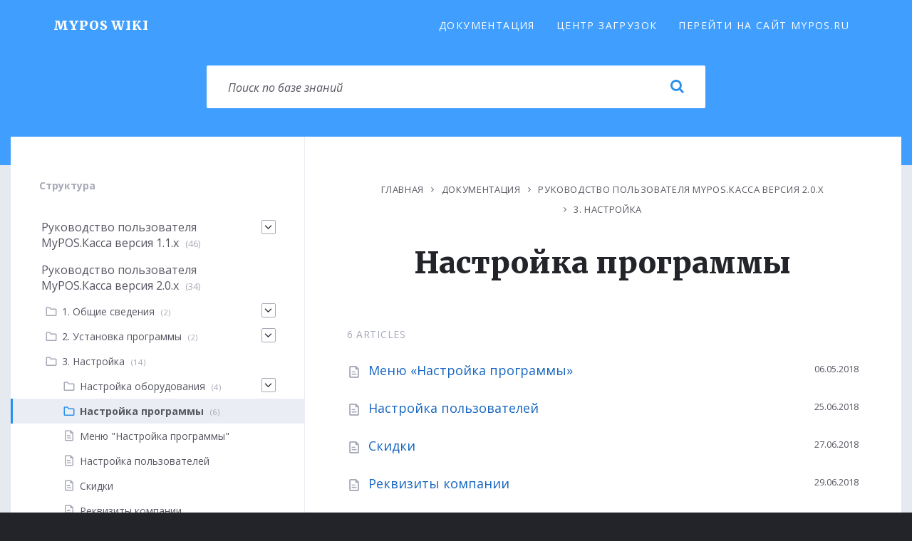

--- FILE ---
content_type: text/html; charset=UTF-8
request_url: http://wiki.mypos.ru/knowledge-base-category/nastrojka-programmy-3-nastrojka-programmy/
body_size: 9946
content:
<!DOCTYPE html>
<html lang="ru-RU" id="top">
<head>
    <meta http-equiv="Content-Type" content="text/html; charset=UTF-8">
    <meta name="viewport" content="width=device-width, initial-scale=1.0">
    <link rel="profile" href="http://gmpg.org/xfn/11">
    <link rel="pingback" href="http://wiki.mypos.ru/xmlrpc.php">
    <title>Настройка программы &#8212; MyPOS Wiki</title>
<link rel='dns-prefetch' href='//fonts.googleapis.com' />
<link rel='dns-prefetch' href='//s.w.org' />
<link rel="alternate" type="application/rss+xml" title="MyPOS Wiki &raquo; Лента" href="http://wiki.mypos.ru/feed/" />
<link rel="alternate" type="application/rss+xml" title="MyPOS Wiki &raquo; Лента комментариев" href="http://wiki.mypos.ru/comments/feed/" />
<link rel="alternate" type="application/rss+xml" title="MyPOS Wiki &raquo; Лента элемента Настройка программы таксономии Category" href="http://wiki.mypos.ru/knowledge-base-category/nastrojka-programmy-3-nastrojka-programmy/feed/" />
		<script type="text/javascript">
			window._wpemojiSettings = {"baseUrl":"https:\/\/s.w.org\/images\/core\/emoji\/2.3\/72x72\/","ext":".png","svgUrl":"https:\/\/s.w.org\/images\/core\/emoji\/2.3\/svg\/","svgExt":".svg","source":{"concatemoji":"http:\/\/wiki.mypos.ru\/wp-includes\/js\/wp-emoji-release.min.js?ver=4.8.2"}};
			!function(a,b,c){function d(a){var b,c,d,e,f=String.fromCharCode;if(!k||!k.fillText)return!1;switch(k.clearRect(0,0,j.width,j.height),k.textBaseline="top",k.font="600 32px Arial",a){case"flag":return k.fillText(f(55356,56826,55356,56819),0,0),b=j.toDataURL(),k.clearRect(0,0,j.width,j.height),k.fillText(f(55356,56826,8203,55356,56819),0,0),c=j.toDataURL(),b!==c&&(k.clearRect(0,0,j.width,j.height),k.fillText(f(55356,57332,56128,56423,56128,56418,56128,56421,56128,56430,56128,56423,56128,56447),0,0),b=j.toDataURL(),k.clearRect(0,0,j.width,j.height),k.fillText(f(55356,57332,8203,56128,56423,8203,56128,56418,8203,56128,56421,8203,56128,56430,8203,56128,56423,8203,56128,56447),0,0),c=j.toDataURL(),b!==c);case"emoji4":return k.fillText(f(55358,56794,8205,9794,65039),0,0),d=j.toDataURL(),k.clearRect(0,0,j.width,j.height),k.fillText(f(55358,56794,8203,9794,65039),0,0),e=j.toDataURL(),d!==e}return!1}function e(a){var c=b.createElement("script");c.src=a,c.defer=c.type="text/javascript",b.getElementsByTagName("head")[0].appendChild(c)}var f,g,h,i,j=b.createElement("canvas"),k=j.getContext&&j.getContext("2d");for(i=Array("flag","emoji4"),c.supports={everything:!0,everythingExceptFlag:!0},h=0;h<i.length;h++)c.supports[i[h]]=d(i[h]),c.supports.everything=c.supports.everything&&c.supports[i[h]],"flag"!==i[h]&&(c.supports.everythingExceptFlag=c.supports.everythingExceptFlag&&c.supports[i[h]]);c.supports.everythingExceptFlag=c.supports.everythingExceptFlag&&!c.supports.flag,c.DOMReady=!1,c.readyCallback=function(){c.DOMReady=!0},c.supports.everything||(g=function(){c.readyCallback()},b.addEventListener?(b.addEventListener("DOMContentLoaded",g,!1),a.addEventListener("load",g,!1)):(a.attachEvent("onload",g),b.attachEvent("onreadystatechange",function(){"complete"===b.readyState&&c.readyCallback()})),f=c.source||{},f.concatemoji?e(f.concatemoji):f.wpemoji&&f.twemoji&&(e(f.twemoji),e(f.wpemoji)))}(window,document,window._wpemojiSettings);
		</script>
		<style type="text/css">
img.wp-smiley,
img.emoji {
	display: inline !important;
	border: none !important;
	box-shadow: none !important;
	height: 1em !important;
	width: 1em !important;
	margin: 0 .07em !important;
	vertical-align: -0.1em !important;
	background: none !important;
	padding: 0 !important;
}
</style>
<link rel='stylesheet' id='lsvr-lore-main-style-css'  href='http://wiki.mypos.ru/wp-content/themes/lore/style.css?ver=1.0.5' type='text/css' media='all' />
<style id='lsvr-lore-main-style-inline-css' type='text/css'>
body, .widget-title, .c-section-title, .comment-reply-title { font-family: 'Open Sans', Arial, sans-serif; }
body { font-size: 16px; }
h1, h2 { font-family: 'Merriweather', Arial, sans-serif; }
</style>
<link rel='stylesheet' id='font-awesome-css'  href='http://wiki.mypos.ru/wp-content/themes/lore/library/css/fontawesome.css?ver=1.0.5' type='text/css' media='all' />
<link rel='stylesheet' id='lsvr-lore-color-scheme-css'  href='http://wiki.mypos.ru/wp-content/themes/lore/library/css/skin/green.css?ver=1.0.5' type='text/css' media='all' />
<style id='lsvr-lore-color-scheme-inline-css' type='text/css'>
a,.c-kb-articles .kb-article-title a,.c-post-comments .comment-reply-title small a,.c-post-list .post-title a,#sidebar .widget-more-link a,.page-kb-post-tax-category .category-title a,div.bbp-template-notice a,div.bbp-template-notice a:hover,#bbpress-forums .bbp-topic-tags a{ color: #1565c0; }.c-accordion .accordion-item.m-active:before,.c-accordion .m-active .accordion-item-title,.c-button.m-style-outline,.c-content-grid .feature-icon,.c-post-comments .bypostauthor .comment-author a,.c-post-comments .comment-metadata .comment-edit-link,.c-post-rating .likes,.c-search-form .submit-btn,.c-tabs .tabs-title-list>li.m-active,.widget.lsvr-kb-categories .toggle.m-active,.widget.lsvr-kb-categories .m-current-cat>.item-link .category-icon,.widget.lsvr-kb-categories .m-current-post>.item-link .post-icon,.widget.lsvr-kb-categories .m-current-cat>.item-link a,.widget.lsvr-kb-categories .m-current-post>.item-link a,.widget.widget_calendar a,.widget.widget_nav_menu .toggle.m-active,.widget.widget_rss ul a,.header-search-form .text-input,.header-search-form .submit-btn,.page-post-archive .post-title a:hover,.page-post-single .post-author-bio h5 span,.page-kb-post-archive-category-view .category-icon,.page-kb-post-single .post-rating-buttons .like,#footer a,#footer .footer-social a,.footer-widgets .widget.widget_calendar a,.footer-widgets .widget.widget_recent_comments a,.footer-widgets .widget.widget_recent_entries a,.footer-widgets .widget.widget_rss ul a,.footer-widgets .widget.widget_tag_cloud a{ color: #2890eb; }blockquote:before,.c-button,#main .navigation.pagination .current,.c-post-comments ul.page-numbers .current,.c-post-comments .comment-form input[type="submit"],.c-subscribe-form input[type="submit"],.widget.widget_calendar #today,.widget.widget_display_search input.button,.header-menu ul ul a:hover,.header-menu ul ul li.m-hover>a,.header-search-filter label.m-active,.header-search-suggestions-inner,.page-post .post-password-form input[type="submit"],.bbp-submit-wrapper button,#bbpress-forums>#subscription-toggle a.subscription-toggle,#bbpress-forums .bbp-pagination-links .current,#bbpress-forums #bbp-your-profile #bbp_user_edit_submit{ background-color: #2890eb; }.c-accordion .accordion-item.m-active,.c-button,.c-faq-list .m-active .post-item-inner,.c-post-comments .comment-form input[type="submit"],.c-tabs .tabs-title-list>li.m-active,.widget.lsvr-kb-categories .toggle.m-active,.widget.lsvr-kb-categories .m-current-cat>.item-link,.widget.lsvr-kb-categories .m-current-post>.item-link,.widget.widget_nav_menu .toggle.m-active,.widget.widget_display_search input.button,.header-search-options,.header-search-filter label.m-active,.header-search-filter label:hover,.page-post .post-password-form input[type="submit"],.faq-post-list-accordion .m-active .post-item-inner,.bbp-submit-wrapper button,#bbpress-forums>#subscription-toggle a.subscription-toggle,#bbpress-forums #bbp-your-profile #bbp_user_edit_submit{ border-color: #2890eb; }@media (max-width: 991px) { .header-menu>ul>li>a:hover,.header-menu ul ul a:hover { background-color: #2890eb; }.header-menu>ul>li.current-menu-item>a,.header-menu li.current-menu-item>a { border-color: #2890eb; } }
</style>
<link rel='stylesheet' id='lsvr-lore-google-fonts-css'  href='//fonts.googleapis.com/css?family=Open+Sans%3A400%2C400italic%2C700%2C700italic%7CMerriweather%3A400%2C400italic%2C900%2C900italic&#038;ver=4.8.2' type='text/css' media='all' />
<script type='text/javascript' src='http://wiki.mypos.ru/wp-includes/js/jquery/jquery.js?ver=1.12.4'></script>
<script type='text/javascript' src='http://wiki.mypos.ru/wp-includes/js/jquery/jquery-migrate.min.js?ver=1.4.1'></script>
<link rel='https://api.w.org/' href='http://wiki.mypos.ru/wp-json/' />
<link rel="EditURI" type="application/rsd+xml" title="RSD" href="http://wiki.mypos.ru/xmlrpc.php?rsd" />
<link rel="wlwmanifest" type="application/wlwmanifest+xml" href="http://wiki.mypos.ru/wp-includes/wlwmanifest.xml" /> 
<meta name="generator" content="WordPress 4.8.2" />
		<style type="text/css">.recentcomments a{display:inline !important;padding:0 !important;margin:0 !important;}</style>
		<link rel="icon" href="http://wiki.mypos.ru/wp-content/uploads/2018/06/cropped-512-32x32.jpg" sizes="32x32" />
<link rel="icon" href="http://wiki.mypos.ru/wp-content/uploads/2018/06/cropped-512-192x192.jpg" sizes="192x192" />
<link rel="apple-touch-icon-precomposed" href="http://wiki.mypos.ru/wp-content/uploads/2018/06/cropped-512-180x180.jpg" />
<meta name="msapplication-TileImage" content="http://wiki.mypos.ru/wp-content/uploads/2018/06/cropped-512-270x270.jpg" />
</head>

<body itemscope="itemscope" itemtype="http://schema.org/WebPage" class="archive tax-lsvr_lore_kb_cat term-nastrojka-programmy-3-nastrojka-programmy term-20 m-default-lightbox">

	
	<!-- HEADER : begin -->
	<header id="header" itemscope="itemscope" itemtype="http://schema.org/WPHeader" class="m-ajax-search m-large-search lsvr_lore_kb_archive_article_view">
		<div class="header-bg" style="background-image: url('http://wiki.mypos.ru/wp-content/uploads/2018/06/fon.png'); background-position: center top;">
			<div class="header-inner">

				<!-- HEADER NAVBAR : begin -->
				<div class="header-navbar">
					<div class="container">
						<div class="header-navbar-inner">

							<!-- HEADER BRANDING : begin -->
							<div class="header-branding">
																	<h1><a href="http://wiki.mypos.ru" class="logo-text">MyPOS Wiki</a></h1>
															</div>
							<!-- HEADER BRANDING : end -->

							<!-- HEADER MENU HOLDER : begin -->
							<div class="header-menu-holder">
								<div class="header-menu-holder-inner">

									
									
																																						
									<!-- HEADER MENU : begin -->
<nav class="header-menu" itemscope="itemscope" itemtype="http://schema.org/SiteNavigationElement">

    <ul id="menu-menu" class="header-menu-root"><li id="menu-item-753" class="menu-item menu-item-type-post_type menu-item-object-page menu-item-home menu-item-753"><a href="http://wiki.mypos.ru/">Документация</a></li>
<li id="menu-item-752" class="menu-item menu-item-type-post_type menu-item-object-page current_page_parent menu-item-752"><a href="http://wiki.mypos.ru/glavnaya/centr-zagruzok/">Центр загрузок</a></li>
<li id="menu-item-235" class="menu-item menu-item-type-custom menu-item-object-custom menu-item-235"><a href="https://mypos.ru">Перейти на сайт MyPOS.ru</a></li>
</ul>
</nav>
<!-- HEADER MENU : end -->

								</div>
							</div>
							<!-- HEADER MENU HOLDER : end -->

							<!-- HEADER MOBILE TOGGLE : begin -->
							<button type="button" class="header-mobile-toggle"><i class="fa fa-bars"></i></button>
							<!-- HEADER MOBILE TOGGLE : end -->

						</div>
					</div>
				</div>
				<!-- HEADER NAVBAR : end -->

								<!-- HEADER SEARCH : begin -->
				<div class="header-search">
					<div class="container">
						<div class="header-search-inner">

							<!-- SEARCH FORM : begin -->
<form class="header-search-form m-ajaxed" action="http://wiki.mypos.ru/" method="get">
	<div class="header-search-form-inner">

		<!-- INPUT HOLDER : begin -->
		<div class="input-holder">

			<!-- TEXT INPUT : begin -->
			<input class="text-input" type="text" name="s" autocomplete="off"
				placeholder="Поиск по базе знаний"
				value="">
			<button class="submit-btn" type="submit" title="Поиск"><i class="fa fa-search"></i></button>
			<i class="loading-anim fa fa-spinner m-spin"></i>
			<!-- TEXT INPUT : end -->

			<!-- SEARCH OPTIONS : begin -->
			<div class="header-search-options" style="display: none;">

				
			</div>
			<!-- SEARCH OPTIONS : end -->

		</div>
		<!-- INPUT HOLDER : end -->

		
	</div>
</form>
<!-- SEARCH FORM : end -->
						</div>
					</div>
				</div>
				<!-- HEADER SEARCH : end -->
				
			</div>
		</div>
	</header>
	<!-- HEADER : end -->

	
	<!-- CORE : begin -->
	<div id="core" class="post-542 lsvr_lore_kb type-lsvr_lore_kb status-publish format-standard hentry lsvr_lore_kb_cat-nastrojka-programmy-3-nastrojka-programmy post-item">
		<div class="core-inner">

    	    	
		<div class="container">
		<!-- PAGE WRAPPER : begin -->
		<div class="page-wrapper m-layout-boxed m-sidebar-left">
			<div class="page-wrapper-inner">
				
				<div class="row">
			<div class="column-content col-md-8 col-md-push-4">
		
    	
		<!-- MAIN : begin -->
		<main id="main" class="m-layout-normal" itemprop="mainContentOfPage" itemscope="itemscope">
			<div class="main-inner">

	
<!-- KB POST CATEGORY : begin -->
<div class="page-kb-post page-kb-post-tax page-kb-post-tax-category">

	
    	    	
    	    		<header class="main-header">
		
			<ul class="breadcrumbs" itemtype="http://schema.org/BreadcrumbList" itemscope="itemscope"><li itemtype="http://schema.org/ListItem" itemscope="itemscope" itemprop="itemListElement"><a href="http://wiki.mypos.ru/" itemprop="item">Главная</a></li><li itemtype="http://schema.org/ListItem" itemscope="itemscope" itemprop="itemListElement"><a href="http://wiki.mypos.ru/knowledge/" itemprop="item">Документация</a></li><li itemtype="http://schema.org/ListItem" itemscope="itemscope" itemprop="itemListElement"><a href="http://wiki.mypos.ru/knowledge-base-category/rukovodstvo-polzovatelya-mypos-kassa-2/" itemprop="item">Руководство пользователя MyPOS.Касса версия 2.0.x</a></li><li itemtype="http://schema.org/ListItem" itemscope="itemscope" itemprop="itemListElement"><a href="http://wiki.mypos.ru/knowledge-base-category/3-nastrojka/" itemprop="item">3. Настройка</a></li></ul>
			<h1>Настройка программы</h1>

		    		</header>
		
	
	
	
	
	
	
						<h6>6 articles</h6>
		
		<!-- POST LIST : begin -->
		<div class="c-post-list">
		
			<!-- POST ITEM : begin -->
			<article class="post-542 lsvr_lore_kb type-lsvr_lore_kb status-publish format-standard hentry lsvr_lore_kb_cat-nastrojka-programmy-3-nastrojka-programmy post-item">
				<div class="post-item-inner">

					<!-- POST HEADER : begin -->
					<header class="post-header">
						<i class="post-icon loreico loreico-document"></i>						<h3 class="post-title" itemprop="headline"><a href="http://wiki.mypos.ru/knowledge/menyu-nastrojka-programmy/" rel="bookmark">Меню &#171;Настройка программы&#187;</a></h3>					</header>
					<!-- POST HEADER : end -->

					
					<!-- POST FOOTER : begin -->
					<div class="post-footer">
						<div class="post-date">06.05.2018</div>
											</div>
					<!-- POST CONTENT : end -->

				</div>
			</article>
			<!-- POST ITEM : end -->

		
			<!-- POST ITEM : begin -->
			<article class="post-679 lsvr_lore_kb type-lsvr_lore_kb status-publish format-standard hentry lsvr_lore_kb_cat-nastrojka-programmy-3-nastrojka-programmy post-item">
				<div class="post-item-inner">

					<!-- POST HEADER : begin -->
					<header class="post-header">
						<i class="post-icon loreico loreico-document"></i>						<h3 class="post-title" itemprop="headline"><a href="http://wiki.mypos.ru/knowledge/nastrojka-polzovatelej-2/" rel="bookmark">Настройка пользователей</a></h3>					</header>
					<!-- POST HEADER : end -->

					
					<!-- POST FOOTER : begin -->
					<div class="post-footer">
						<div class="post-date">25.06.2018</div>
											</div>
					<!-- POST CONTENT : end -->

				</div>
			</article>
			<!-- POST ITEM : end -->

		
			<!-- POST ITEM : begin -->
			<article class="post-685 lsvr_lore_kb type-lsvr_lore_kb status-publish format-standard hentry lsvr_lore_kb_cat-nastrojka-programmy-3-nastrojka-programmy post-item">
				<div class="post-item-inner">

					<!-- POST HEADER : begin -->
					<header class="post-header">
						<i class="post-icon loreico loreico-document"></i>						<h3 class="post-title" itemprop="headline"><a href="http://wiki.mypos.ru/knowledge/skidki-4/" rel="bookmark">Скидки</a></h3>					</header>
					<!-- POST HEADER : end -->

					
					<!-- POST FOOTER : begin -->
					<div class="post-footer">
						<div class="post-date">27.06.2018</div>
											</div>
					<!-- POST CONTENT : end -->

				</div>
			</article>
			<!-- POST ITEM : end -->

		
			<!-- POST ITEM : begin -->
			<article class="post-701 lsvr_lore_kb type-lsvr_lore_kb status-publish format-standard hentry lsvr_lore_kb_cat-nastrojka-programmy-3-nastrojka-programmy post-item">
				<div class="post-item-inner">

					<!-- POST HEADER : begin -->
					<header class="post-header">
						<i class="post-icon loreico loreico-document"></i>						<h3 class="post-title" itemprop="headline"><a href="http://wiki.mypos.ru/knowledge/rekvizity-kompanii/" rel="bookmark">Реквизиты компании</a></h3>					</header>
					<!-- POST HEADER : end -->

					
					<!-- POST FOOTER : begin -->
					<div class="post-footer">
						<div class="post-date">29.06.2018</div>
											</div>
					<!-- POST CONTENT : end -->

				</div>
			</article>
			<!-- POST ITEM : end -->

		
			<!-- POST ITEM : begin -->
			<article class="post-629 lsvr_lore_kb type-lsvr_lore_kb status-publish format-standard hentry lsvr_lore_kb_cat-nastrojka-programmy-3-nastrojka-programmy post-item">
				<div class="post-item-inner">

					<!-- POST HEADER : begin -->
					<header class="post-header">
						<i class="post-icon loreico loreico-document"></i>						<h3 class="post-title" itemprop="headline"><a href="http://wiki.mypos.ru/knowledge/vesovye-shtrix-kody-2/" rel="bookmark">Весовые штрих-коды</a></h3>					</header>
					<!-- POST HEADER : end -->

					
					<!-- POST FOOTER : begin -->
					<div class="post-footer">
						<div class="post-date">23.06.2018</div>
											</div>
					<!-- POST CONTENT : end -->

				</div>
			</article>
			<!-- POST ITEM : end -->

		
			<!-- POST ITEM : begin -->
			<article class="post-545 lsvr_lore_kb type-lsvr_lore_kb status-publish format-standard hentry lsvr_lore_kb_cat-nastrojka-programmy-3-nastrojka-programmy post-item">
				<div class="post-item-inner">

					<!-- POST HEADER : begin -->
					<header class="post-header">
						<i class="post-icon loreico loreico-document"></i>						<h3 class="post-title" itemprop="headline"><a href="http://wiki.mypos.ru/knowledge/nastrojki-ekrana/" rel="bookmark">Настройки экрана</a></h3>					</header>
					<!-- POST HEADER : end -->

					
					<!-- POST FOOTER : begin -->
					<div class="post-footer">
						<div class="post-date">06.05.2018</div>
											</div>
					<!-- POST CONTENT : end -->

				</div>
			</article>
			<!-- POST ITEM : end -->

				</div>
		<!-- POST LIST : end -->

		
	
</div>
<!-- KB POST CATEGORY : end -->


    	    	
			</div>
		</main>
		<!-- MAIN : end -->

    	
					</div>
			<div class="column-sidebar col-md-4 col-md-pull-8">

				<!-- SIDEBAR : begin -->
<aside id="sidebar" itemscope="itemscope" itemtype="http://schema.org/WPSideBar">
	<div class="sidebar-inner">

		
		<div id="lsvr_lore_kb_categories_widget-2" class="widget lsvr-kb-categories"><div class="widget-inner">        <h3 class="widget-title"><span>Структура</span></h3>        <div class="widget-content">

            
            
			<ul class="root-level">
            
            <li class="cat-item">
                <div class="item-link">
                    <div class="item-link-inner">
                        <i class="category-icon loreico loreico-folder"></i>
                        <a href="http://wiki.mypos.ru/knowledge-base-category/rukovodstvo-polzovatelya-mypos-kassa/">Руководство пользователя MyPOS.Касса версия 1.1.х</a>
                                                    <span class="post-count">(46)</span>
                                            </div>
                </div>

                <div class="children-holder m-level-0">

            <ul class="children child-cats">
            <li class="cat-item">
                <div class="item-link">
                    <div class="item-link-inner">
                        <i class="category-icon loreico loreico-folder"></i>
                        <a href="http://wiki.mypos.ru/knowledge-base-category/obshhie-svedeniya/">1. Общие сведения</a>
                                                    <span class="post-count">(6)</span>
                                            </div>
                </div>

                <div class="children-holder m-level-1">

            
                                    <ul class="children child-posts">
                        
                            
                            <li class="post-item">
                                <div class="item-link">
                                    <div class="item-link-inner">
                                        <i class="post-icon loreico loreico-document"></i>                                        <a href="http://wiki.mypos.ru/knowledge/naznachenie/">Назначение</a>
                                    </div>
                                </div>
                            </li>

                        
                            
                            <li class="post-item">
                                <div class="item-link">
                                    <div class="item-link-inner">
                                        <i class="post-icon loreico loreico-document"></i>                                        <a href="http://wiki.mypos.ru/knowledge/funkcionalnye-vozmozhnosti/">Функциональные возможности</a>
                                    </div>
                                </div>
                            </li>

                        
                            
                            <li class="post-item">
                                <div class="item-link">
                                    <div class="item-link-inner">
                                        <i class="post-icon loreico loreico-document"></i>                                        <a href="http://wiki.mypos.ru/knowledge/trebovaniya-k-oborudovaniyu/">Требования к оборудованию</a>
                                    </div>
                                </div>
                            </li>

                        
                            
                            <li class="post-item">
                                <div class="item-link">
                                    <div class="item-link-inner">
                                        <i class="post-icon loreico loreico-document"></i>                                        <a href="http://wiki.mypos.ru/knowledge/ustanovka/">Установка</a>
                                    </div>
                                </div>
                            </li>

                        
                            
                            <li class="post-item">
                                <div class="item-link">
                                    <div class="item-link-inner">
                                        <i class="post-icon loreico loreico-document"></i>                                        <a href="http://wiki.mypos.ru/knowledge/rezhimy-raboty/">Режимы работы</a>
                                    </div>
                                </div>
                            </li>

                        
                            
                            <li class="post-item">
                                <div class="item-link">
                                    <div class="item-link-inner">
                                        <i class="post-icon loreico loreico-document"></i>                                        <a href="http://wiki.mypos.ru/knowledge/zagruzka-dannyx/">Загрузка данных</a>
                                    </div>
                                </div>
                            </li>

                                            </ul>
                
                </div></li>
            <li class="cat-item">
                <div class="item-link">
                    <div class="item-link-inner">
                        <i class="category-icon loreico loreico-folder"></i>
                        <a href="http://wiki.mypos.ru/knowledge-base-category/2-rabota-s-programmoj/">2. Работа с программой</a>
                                                    <span class="post-count">(6)</span>
                                            </div>
                </div>

                <div class="children-holder m-level-1">

            
                                    <ul class="children child-posts">
                        
                            
                            <li class="post-item">
                                <div class="item-link">
                                    <div class="item-link-inner">
                                        <i class="post-icon loreico loreico-document"></i>                                        <a href="http://wiki.mypos.ru/knowledge/avtorizaciya-polzovatelej/">Авторизация пользователей</a>
                                    </div>
                                </div>
                            </li>

                        
                            
                            <li class="post-item">
                                <div class="item-link">
                                    <div class="item-link-inner">
                                        <i class="post-icon loreico loreico-document"></i>                                        <a href="http://wiki.mypos.ru/knowledge/podbor-tovarov-v-chek/">Подбор товаров в чек</a>
                                    </div>
                                </div>
                            </li>

                        
                            
                            <li class="post-item">
                                <div class="item-link">
                                    <div class="item-link-inner">
                                        <i class="post-icon loreico loreico-document"></i>                                        <a href="http://wiki.mypos.ru/knowledge/skidki/">Скидки</a>
                                    </div>
                                </div>
                            </li>

                        
                            
                            <li class="post-item">
                                <div class="item-link">
                                    <div class="item-link-inner">
                                        <i class="post-icon loreico loreico-document"></i>                                        <a href="http://wiki.mypos.ru/knowledge/redaktirovanie-cheka/">Редактирование чека</a>
                                    </div>
                                </div>
                            </li>

                        
                            
                            <li class="post-item">
                                <div class="item-link">
                                    <div class="item-link-inner">
                                        <i class="post-icon loreico loreico-document"></i>                                        <a href="http://wiki.mypos.ru/knowledge/prodazha-alkogolnoj-produkcii/">Продажа алкогольной продукции</a>
                                    </div>
                                </div>
                            </li>

                        
                            
                            <li class="post-item">
                                <div class="item-link">
                                    <div class="item-link-inner">
                                        <i class="post-icon loreico loreico-document"></i>                                        <a href="http://wiki.mypos.ru/knowledge/vidy-oplat-raschet-sdachi/">Виды оплат, расчет сдачи</a>
                                    </div>
                                </div>
                            </li>

                                            </ul>
                
                </div></li>
            <li class="cat-item">
                <div class="item-link">
                    <div class="item-link-inner">
                        <i class="category-icon loreico loreico-folder"></i>
                        <a href="http://wiki.mypos.ru/knowledge-base-category/menyu-nastrojki/">3. Меню «Настройки»</a>
                                                    <span class="post-count">(32)</span>
                                            </div>
                </div>

                <div class="children-holder m-level-1">

            <ul class="children child-cats">
            <li class="cat-item">
                <div class="item-link">
                    <div class="item-link-inner">
                        <i class="category-icon loreico loreico-folder"></i>
                        <a href="http://wiki.mypos.ru/knowledge-base-category/kassovye-otchety/">1. Кассовые отчеты</a>
                                                    <span class="post-count">(3)</span>
                                            </div>
                </div>

                <div class="children-holder m-level-2">

            
                                    <ul class="children child-posts">
                        
                            
                            <li class="post-item">
                                <div class="item-link">
                                    <div class="item-link-inner">
                                        <i class="post-icon loreico loreico-document"></i>                                        <a href="http://wiki.mypos.ru/knowledge/kassovye-otchety/">Открытие смены</a>
                                    </div>
                                </div>
                            </li>

                        
                            
                            <li class="post-item">
                                <div class="item-link">
                                    <div class="item-link-inner">
                                        <i class="post-icon loreico loreico-document"></i>                                        <a href="http://wiki.mypos.ru/knowledge/x-i-z-otchety/">X и Z – отчеты</a>
                                    </div>
                                </div>
                            </li>

                        
                            
                            <li class="post-item">
                                <div class="item-link">
                                    <div class="item-link-inner">
                                        <i class="post-icon loreico loreico-document"></i>                                        <a href="http://wiki.mypos.ru/knowledge/fn-otchet/">ФН - отчет</a>
                                    </div>
                                </div>
                            </li>

                                            </ul>
                
                </div></li>
            <li class="cat-item">
                <div class="item-link">
                    <div class="item-link-inner">
                        <i class="category-icon loreico loreico-folder"></i>
                        <a href="http://wiki.mypos.ru/knowledge-base-category/2-kassovye-dokumenty/">2. Кассовые документы</a>
                                                    <span class="post-count">(4)</span>
                                            </div>
                </div>

                <div class="children-holder m-level-2">

            
                                    <ul class="children child-posts">
                        
                            
                            <li class="post-item">
                                <div class="item-link">
                                    <div class="item-link-inner">
                                        <i class="post-icon loreico loreico-document"></i>                                        <a href="http://wiki.mypos.ru/knowledge/kassovye-dokumenty/">Журнал документов</a>
                                    </div>
                                </div>
                            </li>

                        
                            
                            <li class="post-item">
                                <div class="item-link">
                                    <div class="item-link-inner">
                                        <i class="post-icon loreico loreico-document"></i>                                        <a href="http://wiki.mypos.ru/knowledge/vozvraty/">Возвраты</a>
                                    </div>
                                </div>
                            </li>

                        
                            
                            <li class="post-item">
                                <div class="item-link">
                                    <div class="item-link-inner">
                                        <i class="post-icon loreico loreico-document"></i>                                        <a href="http://wiki.mypos.ru/knowledge/vskrytie-tary/">Вскрытие тары</a>
                                    </div>
                                </div>
                            </li>

                        
                            
                            <li class="post-item">
                                <div class="item-link">
                                    <div class="item-link-inner">
                                        <i class="post-icon loreico loreico-document"></i>                                        <a href="http://wiki.mypos.ru/knowledge/vnesenie-i-vyplaty/">Внесение и выплаты</a>
                                    </div>
                                </div>
                            </li>

                                            </ul>
                
                </div></li>
            <li class="cat-item">
                <div class="item-link">
                    <div class="item-link-inner">
                        <i class="category-icon loreico loreico-folder"></i>
                        <a href="http://wiki.mypos.ru/knowledge-base-category/3-analitika/">3. Аналитика</a>
                                                    <span class="post-count">(4)</span>
                                            </div>
                </div>

                <div class="children-holder m-level-2">

            
                                    <ul class="children child-posts">
                        
                            
                            <li class="post-item">
                                <div class="item-link">
                                    <div class="item-link-inner">
                                        <i class="post-icon loreico loreico-document"></i>                                        <a href="http://wiki.mypos.ru/knowledge/podmenyu-analitika/">Отчет по суммам</a>
                                    </div>
                                </div>
                            </li>

                        
                            
                            <li class="post-item">
                                <div class="item-link">
                                    <div class="item-link-inner">
                                        <i class="post-icon loreico loreico-document"></i>                                        <a href="http://wiki.mypos.ru/knowledge/otchet-po-tovaram/">Отчет по товарам</a>
                                    </div>
                                </div>
                            </li>

                        
                            
                            <li class="post-item">
                                <div class="item-link">
                                    <div class="item-link-inner">
                                        <i class="post-icon loreico loreico-document"></i>                                        <a href="http://wiki.mypos.ru/knowledge/otchet-po-smenam/">Отчет по сменам</a>
                                    </div>
                                </div>
                            </li>

                        
                            
                            <li class="post-item">
                                <div class="item-link">
                                    <div class="item-link-inner">
                                        <i class="post-icon loreico loreico-document"></i>                                        <a href="http://wiki.mypos.ru/knowledge/otchet-po-polzovatelyam/">Отчет по пользователям</a>
                                    </div>
                                </div>
                            </li>

                                            </ul>
                
                </div></li>
            <li class="cat-item">
                <div class="item-link">
                    <div class="item-link-inner">
                        <i class="category-icon loreico loreico-folder"></i>
                        <a href="http://wiki.mypos.ru/knowledge-base-category/4-obmen-dannymi/">4. Обмен данными</a>
                                                    <span class="post-count">(2)</span>
                                            </div>
                </div>

                <div class="children-holder m-level-2">

            
                                    <ul class="children child-posts">
                        
                            
                            <li class="post-item">
                                <div class="item-link">
                                    <div class="item-link-inner">
                                        <i class="post-icon loreico loreico-document"></i>                                        <a href="http://wiki.mypos.ru/knowledge/obmen-dannymi/">Файловый обмен данными</a>
                                    </div>
                                </div>
                            </li>

                        
                            
                            <li class="post-item">
                                <div class="item-link">
                                    <div class="item-link-inner">
                                        <i class="post-icon loreico loreico-document"></i>                                        <a href="http://wiki.mypos.ru/knowledge/obmen-dannymi-s-mypos-ofis/">Обмен данными с MyPOS.Офис</a>
                                    </div>
                                </div>
                            </li>

                                            </ul>
                
                </div></li>
            <li class="cat-item">
                <div class="item-link">
                    <div class="item-link-inner">
                        <i class="category-icon loreico loreico-folder"></i>
                        <a href="http://wiki.mypos.ru/knowledge-base-category/nastrojka-programmy/">5. Настройка программы</a>
                                                    <span class="post-count">(6)</span>
                                            </div>
                </div>

                <div class="children-holder m-level-2">

            
                                    <ul class="children child-posts">
                        
                            
                            <li class="post-item">
                                <div class="item-link">
                                    <div class="item-link-inner">
                                        <i class="post-icon loreico loreico-document"></i>                                        <a href="http://wiki.mypos.ru/knowledge/nastrojka-polzovatelej/">Настройка пользователей</a>
                                    </div>
                                </div>
                            </li>

                        
                            
                            <li class="post-item">
                                <div class="item-link">
                                    <div class="item-link-inner">
                                        <i class="post-icon loreico loreico-document"></i>                                        <a href="http://wiki.mypos.ru/knowledge/skidki-2/">Скидки</a>
                                    </div>
                                </div>
                            </li>

                        
                            
                            <li class="post-item">
                                <div class="item-link">
                                    <div class="item-link-inner">
                                        <i class="post-icon loreico loreico-document"></i>                                        <a href="http://wiki.mypos.ru/knowledge/opcii/">Опции</a>
                                    </div>
                                </div>
                            </li>

                        
                            
                            <li class="post-item">
                                <div class="item-link">
                                    <div class="item-link-inner">
                                        <i class="post-icon loreico loreico-document"></i>                                        <a href="http://wiki.mypos.ru/knowledge/vesovye-shtrix-kody/">Весовые штрих-коды</a>
                                    </div>
                                </div>
                            </li>

                        
                            
                            <li class="post-item">
                                <div class="item-link">
                                    <div class="item-link-inner">
                                        <i class="post-icon loreico loreico-document"></i>                                        <a href="http://wiki.mypos.ru/knowledge/rekvizity/">Реквизиты</a>
                                    </div>
                                </div>
                            </li>

                        
                            
                            <li class="post-item">
                                <div class="item-link">
                                    <div class="item-link-inner">
                                        <i class="post-icon loreico loreico-document"></i>                                        <a href="http://wiki.mypos.ru/knowledge/izmenenie-orientacii-ekrana/">Изменение ориентации экрана</a>
                                    </div>
                                </div>
                            </li>

                                            </ul>
                
                </div></li>
            <li class="cat-item">
                <div class="item-link">
                    <div class="item-link-inner">
                        <i class="category-icon loreico loreico-folder"></i>
                        <a href="http://wiki.mypos.ru/knowledge-base-category/nastrojka-oborudovaniya/">6. Настройка оборудования</a>
                                                    <span class="post-count">(10)</span>
                                            </div>
                </div>

                <div class="children-holder m-level-2">

            
                                    <ul class="children child-posts">
                        
                            
                            <li class="post-item">
                                <div class="item-link">
                                    <div class="item-link-inner">
                                        <i class="post-icon loreico loreico-document"></i>                                        <a href="http://wiki.mypos.ru/knowledge/menyu-nastrojka-oborudovaniya/">Общая информация</a>
                                    </div>
                                </div>
                            </li>

                        
                            
                            <li class="post-item">
                                <div class="item-link">
                                    <div class="item-link-inner">
                                        <i class="post-icon loreico loreico-document"></i>                                        <a href="http://wiki.mypos.ru/knowledge/nastrojka-printerov/">Подключение принтеров чеков с протоколом ESC/POS</a>
                                    </div>
                                </div>
                            </li>

                        
                            
                            <li class="post-item">
                                <div class="item-link">
                                    <div class="item-link-inner">
                                        <i class="post-icon loreico loreico-document"></i>                                        <a href="http://wiki.mypos.ru/knowledge/podklyuchenie-kkt-merkurij-119f/">Подключение ККТ Меркурий-119Ф</a>
                                    </div>
                                </div>
                            </li>

                        
                            
                            <li class="post-item">
                                <div class="item-link">
                                    <div class="item-link-inner">
                                        <i class="post-icon loreico loreico-document"></i>                                        <a href="http://wiki.mypos.ru/knowledge/podklyuchenie-kkt-s-protokolom-shtrix/">Подключение ККТ с протоколом Штрих</a>
                                    </div>
                                </div>
                            </li>

                        
                            
                            <li class="post-item">
                                <div class="item-link">
                                    <div class="item-link-inner">
                                        <i class="post-icon loreico loreico-document"></i>                                        <a href="http://wiki.mypos.ru/knowledge/podklyuchenie-kkt-s-protokolom-atol/">Подключение ККТ с протоколом АТОЛ</a>
                                    </div>
                                </div>
                            </li>

                        
                            
                            <li class="post-item">
                                <div class="item-link">
                                    <div class="item-link-inner">
                                        <i class="post-icon loreico loreico-document"></i>                                        <a href="http://wiki.mypos.ru/knowledge/fiskalnye-registratory-proizvodstva-multisoft/">Подключение ККТ производства Мультисофт</a>
                                    </div>
                                </div>
                            </li>

                        
                            
                            <li class="post-item">
                                <div class="item-link">
                                    <div class="item-link-inner">
                                        <i class="post-icon loreico loreico-document"></i>                                        <a href="http://wiki.mypos.ru/knowledge/nastrojka-banka/">Настройка банка</a>
                                    </div>
                                </div>
                            </li>

                        
                            
                            <li class="post-item">
                                <div class="item-link">
                                    <div class="item-link-inner">
                                        <i class="post-icon loreico loreico-document"></i>                                        <a href="http://wiki.mypos.ru/knowledge/nastrojka-displeya-pokupatelya/">Настройка дисплея покупателя</a>
                                    </div>
                                </div>
                            </li>

                        
                            
                            <li class="post-item">
                                <div class="item-link">
                                    <div class="item-link-inner">
                                        <i class="post-icon loreico loreico-document"></i>                                        <a href="http://wiki.mypos.ru/knowledge/nastrojka-vesov/">Настройка весов</a>
                                    </div>
                                </div>
                            </li>

                        
                            
                            <li class="post-item">
                                <div class="item-link">
                                    <div class="item-link-inner">
                                        <i class="post-icon loreico loreico-document"></i>                                        <a href="http://wiki.mypos.ru/knowledge/integraciya-s-egais/">Интеграция с ЕГАИС</a>
                                    </div>
                                </div>
                            </li>

                                            </ul>
                
                </div></li></ul>
                                    <ul class="children child-posts">
                        
                            
                            <li class="post-item">
                                <div class="item-link">
                                    <div class="item-link-inner">
                                        <i class="post-icon loreico loreico-document"></i>                                        <a href="http://wiki.mypos.ru/knowledge/glavnoe-menyu/">Главное меню</a>
                                    </div>
                                </div>
                            </li>

                        
                            
                            <li class="post-item">
                                <div class="item-link">
                                    <div class="item-link-inner">
                                        <i class="post-icon loreico loreico-document"></i>                                        <a href="http://wiki.mypos.ru/knowledge/podklyuchenie-i-aktivaciya/">Подключение и Активация</a>
                                    </div>
                                </div>
                            </li>

                        
                            
                            <li class="post-item">
                                <div class="item-link">
                                    <div class="item-link-inner">
                                        <i class="post-icon loreico loreico-document"></i>                                        <a href="http://wiki.mypos.ru/knowledge/o-programme/">О программе</a>
                                    </div>
                                </div>
                            </li>

                                            </ul>
                
                </div></li>
            <li class="cat-item">
                <div class="item-link">
                    <div class="item-link-inner">
                        <i class="category-icon loreico loreico-folder"></i>
                        <a href="http://wiki.mypos.ru/knowledge-base-category/4-prilozheniya/">4. Приложения</a>
                                                    <span class="post-count">(2)</span>
                                            </div>
                </div>

                <div class="children-holder m-level-1">

            
                                    <ul class="children child-posts">
                        
                            
                            <li class="post-item">
                                <div class="item-link">
                                    <div class="item-link-inner">
                                        <i class="post-icon loreico loreico-document"></i>                                        <a href="http://wiki.mypos.ru/knowledge/prilozhenie-1/">Описание протокола обмена данными</a>
                                    </div>
                                </div>
                            </li>

                        
                            
                            <li class="post-item">
                                <div class="item-link">
                                    <div class="item-link-inner">
                                        <i class="post-icon loreico loreico-document"></i>                                        <a href="http://wiki.mypos.ru/knowledge/prilozhenie-2/">Программируемые клавиатуры</a>
                                    </div>
                                </div>
                            </li>

                                            </ul>
                
                </div></li></ul>
                
                </div></li>
            <li class="cat-item">
                <div class="item-link">
                    <div class="item-link-inner">
                        <i class="category-icon loreico loreico-folder"></i>
                        <a href="http://wiki.mypos.ru/knowledge-base-category/rukovodstvo-polzovatelya-mypos-kassa-2/">Руководство пользователя MyPOS.Касса версия 2.0.x</a>
                                                    <span class="post-count">(34)</span>
                                            </div>
                </div>

                <div class="children-holder m-level-0">

            <ul class="children child-cats">
            <li class="cat-item">
                <div class="item-link">
                    <div class="item-link-inner">
                        <i class="category-icon loreico loreico-folder"></i>
                        <a href="http://wiki.mypos.ru/knowledge-base-category/1-obshhie-svedeniya/">1. Общие сведения</a>
                                                    <span class="post-count">(2)</span>
                                            </div>
                </div>

                <div class="children-holder m-level-1">

            
                                    <ul class="children child-posts">
                        
                            
                            <li class="post-item">
                                <div class="item-link">
                                    <div class="item-link-inner">
                                        <i class="post-icon loreico loreico-document"></i>                                        <a href="http://wiki.mypos.ru/knowledge/funkcionalnye-vozmozhnosti-2/">Функциональные возможности</a>
                                    </div>
                                </div>
                            </li>

                        
                            
                            <li class="post-item">
                                <div class="item-link">
                                    <div class="item-link-inner">
                                        <i class="post-icon loreico loreico-document"></i>                                        <a href="http://wiki.mypos.ru/knowledge/naznachenie-2/">Назначение</a>
                                    </div>
                                </div>
                            </li>

                                            </ul>
                
                </div></li>
            <li class="cat-item">
                <div class="item-link">
                    <div class="item-link-inner">
                        <i class="category-icon loreico loreico-folder"></i>
                        <a href="http://wiki.mypos.ru/knowledge-base-category/2-ustanovka-programmy/">2. Установка программы</a>
                                                    <span class="post-count">(2)</span>
                                            </div>
                </div>

                <div class="children-holder m-level-1">

            
                                    <ul class="children child-posts">
                        
                            
                            <li class="post-item">
                                <div class="item-link">
                                    <div class="item-link-inner">
                                        <i class="post-icon loreico loreico-document"></i>                                        <a href="http://wiki.mypos.ru/knowledge/licenzirovanie-po/">Лицензирование ПО</a>
                                    </div>
                                </div>
                            </li>

                        
                            
                            <li class="post-item">
                                <div class="item-link">
                                    <div class="item-link-inner">
                                        <i class="post-icon loreico loreico-document"></i>                                        <a href="http://wiki.mypos.ru/knowledge/ustanovka-pod-windows/">Установка под windows</a>
                                    </div>
                                </div>
                            </li>

                                            </ul>
                
                </div></li>
            <li class="cat-item">
                <div class="item-link">
                    <div class="item-link-inner">
                        <i class="category-icon loreico loreico-folder"></i>
                        <a href="http://wiki.mypos.ru/knowledge-base-category/3-nastrojka/">3. Настройка</a>
                                                    <span class="post-count">(14)</span>
                                            </div>
                </div>

                <div class="children-holder m-level-1">

            <ul class="children child-cats">
            <li class="cat-item">
                <div class="item-link">
                    <div class="item-link-inner">
                        <i class="category-icon loreico loreico-folder"></i>
                        <a href="http://wiki.mypos.ru/knowledge-base-category/nastrojka-oborudovaniya-3-nastrojka/">Настройка оборудования</a>
                                                    <span class="post-count">(4)</span>
                                            </div>
                </div>

                <div class="children-holder m-level-2">

            <ul class="children child-cats">
            <li class="cat-item">
                <div class="item-link">
                    <div class="item-link-inner">
                        <i class="category-icon loreico loreico-folder"></i>
                        <a href="http://wiki.mypos.ru/knowledge-base-category/nastrojka-bankovskogo-oborudovaniya/">Настройка банковского оборудования</a>
                                                    <span class="post-count">(1)</span>
                                            </div>
                </div>

                <div class="children-holder m-level-3">

            
                                    <ul class="children child-posts">
                        
                            
                            <li class="post-item">
                                <div class="item-link">
                                    <div class="item-link-inner">
                                        <i class="post-icon loreico loreico-document"></i>                                        <a href="http://wiki.mypos.ru/knowledge/podklyuchenie-bankovskix-terminalov-s-po-smartsale/">Подключение банковских терминалов с ПО SmartSale</a>
                                    </div>
                                </div>
                            </li>

                                            </ul>
                
                </div></li>
            <li class="cat-item">
                <div class="item-link">
                    <div class="item-link-inner">
                        <i class="category-icon loreico loreico-folder"></i>
                        <a href="http://wiki.mypos.ru/knowledge-base-category/nastrojka-kkt-i-printerov/">Настройка ККТ и принтеров</a>
                                                    <span class="post-count">(3)</span>
                                            </div>
                </div>

                <div class="children-holder m-level-3">

            
                                    <ul class="children child-posts">
                        
                            
                            <li class="post-item">
                                <div class="item-link">
                                    <div class="item-link-inner">
                                        <i class="post-icon loreico loreico-document"></i>                                        <a href="http://wiki.mypos.ru/knowledge/licenzirovanie-po/">Лицензирование ПО</a>
                                    </div>
                                </div>
                            </li>

                        
                            
                            <li class="post-item">
                                <div class="item-link">
                                    <div class="item-link-inner">
                                        <i class="post-icon loreico loreico-document"></i>                                        <a href="http://wiki.mypos.ru/knowledge/podklyuchenie-kkt-meshhera-01f-ver-3-protokol-umka/">Подключение ККТ Мещера-01Ф вер.3 (протокол УМКА)</a>
                                    </div>
                                </div>
                            </li>

                        
                            
                            <li class="post-item">
                                <div class="item-link">
                                    <div class="item-link-inner">
                                        <i class="post-icon loreico loreico-document"></i>                                        <a href="http://wiki.mypos.ru/knowledge/podklyuchenie-kkt-merkurij-119f-2/">Подключение ККТ Меркурий-119Ф</a>
                                    </div>
                                </div>
                            </li>

                                            </ul>
                
                </div></li></ul>
                
                </div></li>
            <li class="cat-item m-current-cat">
                <div class="item-link">
                    <div class="item-link-inner">
                        <i class="category-icon loreico loreico-folder"></i>
                        <a href="http://wiki.mypos.ru/knowledge-base-category/nastrojka-programmy-3-nastrojka-programmy/">Настройка программы</a>
                                                    <span class="post-count">(6)</span>
                                            </div>
                </div>

                <div class="children-holder m-level-2">

            
                                    <ul class="children child-posts">
                        
                            
                            <li class="post-item">
                                <div class="item-link">
                                    <div class="item-link-inner">
                                        <i class="post-icon loreico loreico-document"></i>                                        <a href="http://wiki.mypos.ru/knowledge/menyu-nastrojka-programmy/">Меню &quot;Настройка программы&quot;</a>
                                    </div>
                                </div>
                            </li>

                        
                            
                            <li class="post-item">
                                <div class="item-link">
                                    <div class="item-link-inner">
                                        <i class="post-icon loreico loreico-document"></i>                                        <a href="http://wiki.mypos.ru/knowledge/nastrojka-polzovatelej-2/">Настройка пользователей</a>
                                    </div>
                                </div>
                            </li>

                        
                            
                            <li class="post-item">
                                <div class="item-link">
                                    <div class="item-link-inner">
                                        <i class="post-icon loreico loreico-document"></i>                                        <a href="http://wiki.mypos.ru/knowledge/skidki-4/">Скидки</a>
                                    </div>
                                </div>
                            </li>

                        
                            
                            <li class="post-item">
                                <div class="item-link">
                                    <div class="item-link-inner">
                                        <i class="post-icon loreico loreico-document"></i>                                        <a href="http://wiki.mypos.ru/knowledge/rekvizity-kompanii/">Реквизиты компании</a>
                                    </div>
                                </div>
                            </li>

                        
                            
                            <li class="post-item">
                                <div class="item-link">
                                    <div class="item-link-inner">
                                        <i class="post-icon loreico loreico-document"></i>                                        <a href="http://wiki.mypos.ru/knowledge/vesovye-shtrix-kody-2/">Весовые штрих-коды</a>
                                    </div>
                                </div>
                            </li>

                        
                            
                            <li class="post-item">
                                <div class="item-link">
                                    <div class="item-link-inner">
                                        <i class="post-icon loreico loreico-document"></i>                                        <a href="http://wiki.mypos.ru/knowledge/nastrojki-ekrana/">Настройки экрана</a>
                                    </div>
                                </div>
                            </li>

                                            </ul>
                
                </div></li>
            <li class="cat-item">
                <div class="item-link">
                    <div class="item-link-inner">
                        <i class="category-icon loreico loreico-folder"></i>
                        <a href="http://wiki.mypos.ru/knowledge-base-category/obmen-dannymi/">Обмен данными</a>
                                                    <span class="post-count">(3)</span>
                                            </div>
                </div>

                <div class="children-holder m-level-2">

            
                                    <ul class="children child-posts">
                        
                            
                            <li class="post-item">
                                <div class="item-link">
                                    <div class="item-link-inner">
                                        <i class="post-icon loreico loreico-document"></i>                                        <a href="http://wiki.mypos.ru/knowledge/obshhaya-informaciya-po-obmenu-dannymi-s-tovarouchetnymi-sistemami/">Общая информация по обмену данными с товароучетными системами.</a>
                                    </div>
                                </div>
                            </li>

                        
                            
                            <li class="post-item">
                                <div class="item-link">
                                    <div class="item-link-inner">
                                        <i class="post-icon loreico loreico-document"></i>                                        <a href="http://wiki.mypos.ru/knowledge/obmen-dannymi-po-protokolu-1s-atol-frontol-5/">Обмен данными по протоколу 1С - АТОЛ Фронтол 5</a>
                                    </div>
                                </div>
                            </li>

                        
                            
                            <li class="post-item">
                                <div class="item-link">
                                    <div class="item-link-inner">
                                        <i class="post-icon loreico loreico-document"></i>                                        <a href="http://wiki.mypos.ru/knowledge/primer-nastrojki-1s-dlya-obmena-dannymi-po-protokolu-atol-frontol-5/">Пример настройки 1С для обмена данными по протоколу АТОЛ Фронтол 5</a>
                                    </div>
                                </div>
                            </li>

                                            </ul>
                
                </div></li>
            <li class="cat-item">
                <div class="item-link">
                    <div class="item-link-inner">
                        <i class="category-icon loreico loreico-folder"></i>
                        <a href="http://wiki.mypos.ru/knowledge-base-category/tovary/">Товары</a>
                                                    <span class="post-count">(1)</span>
                                            </div>
                </div>

                <div class="children-holder m-level-2">

            
                                    <ul class="children child-posts">
                        
                            
                            <li class="post-item">
                                <div class="item-link">
                                    <div class="item-link-inner">
                                        <i class="post-icon loreico loreico-document"></i>                                        <a href="http://wiki.mypos.ru/knowledge/sozdanie-i-redaktirovanie-tovarov/">Создание и редактирование товаров</a>
                                    </div>
                                </div>
                            </li>

                                            </ul>
                
                </div></li></ul>
                
                </div></li>
            <li class="cat-item">
                <div class="item-link">
                    <div class="item-link-inner">
                        <i class="category-icon loreico loreico-folder"></i>
                        <a href="http://wiki.mypos.ru/knowledge-base-category/4-rabota-s-programmoj/">4. Работа с программой</a>
                                                    <span class="post-count">(12)</span>
                                            </div>
                </div>

                <div class="children-holder m-level-1">

            
                                    <ul class="children child-posts">
                        
                            
                            <li class="post-item">
                                <div class="item-link">
                                    <div class="item-link-inner">
                                        <i class="post-icon loreico loreico-document"></i>                                        <a href="http://wiki.mypos.ru/knowledge/kassovye-operacii/">Кассовые операции</a>
                                    </div>
                                </div>
                            </li>

                        
                            
                            <li class="post-item">
                                <div class="item-link">
                                    <div class="item-link-inner">
                                        <i class="post-icon loreico loreico-document"></i>                                        <a href="http://wiki.mypos.ru/knowledge/avtorizaciya-polzovatelej-2/">Авторизация пользователей</a>
                                    </div>
                                </div>
                            </li>

                        
                            
                            <li class="post-item">
                                <div class="item-link">
                                    <div class="item-link-inner">
                                        <i class="post-icon loreico loreico-document"></i>                                        <a href="http://wiki.mypos.ru/knowledge/kassovyj-dokument-prodazha/">Кассовый документ &quot;Продажа&quot;</a>
                                    </div>
                                </div>
                            </li>

                        
                            
                            <li class="post-item">
                                <div class="item-link">
                                    <div class="item-link-inner">
                                        <i class="post-icon loreico loreico-document"></i>                                        <a href="http://wiki.mypos.ru/knowledge/kassovyj-dokument-pokupka/">Кассовый документ &quot;Покупка&quot;</a>
                                    </div>
                                </div>
                            </li>

                        
                            
                            <li class="post-item">
                                <div class="item-link">
                                    <div class="item-link-inner">
                                        <i class="post-icon loreico loreico-document"></i>                                        <a href="http://wiki.mypos.ru/knowledge/prodazha-po-svobodnoj-cene-redaktirovanie-cen/">Продажа по свободной цене, редактирование цен</a>
                                    </div>
                                </div>
                            </li>

                        
                            
                            <li class="post-item">
                                <div class="item-link">
                                    <div class="item-link-inner">
                                        <i class="post-icon loreico loreico-document"></i>                                        <a href="http://wiki.mypos.ru/knowledge/redaktirovanie-kolichestva-v-cheke/">Редактирование количества в чеке</a>
                                    </div>
                                </div>
                            </li>

                        
                            
                            <li class="post-item">
                                <div class="item-link">
                                    <div class="item-link-inner">
                                        <i class="post-icon loreico loreico-document"></i>                                        <a href="http://wiki.mypos.ru/knowledge/skidki-3/">Скидки</a>
                                    </div>
                                </div>
                            </li>

                        
                            
                            <li class="post-item">
                                <div class="item-link">
                                    <div class="item-link-inner">
                                        <i class="post-icon loreico loreico-document"></i>                                        <a href="http://wiki.mypos.ru/knowledge/prodazha-alkogolnoj-produkcii-2/">Продажа алкогольной продукции</a>
                                    </div>
                                </div>
                            </li>

                        
                            
                            <li class="post-item">
                                <div class="item-link">
                                    <div class="item-link-inner">
                                        <i class="post-icon loreico loreico-document"></i>                                        <a href="http://wiki.mypos.ru/knowledge/otlozhit-chek-annulirovat-chek-i-udalenie-strok/">Отложить, аннулировать и удаление строк</a>
                                    </div>
                                </div>
                            </li>

                        
                            
                            <li class="post-item">
                                <div class="item-link">
                                    <div class="item-link-inner">
                                        <i class="post-icon loreico loreico-document"></i>                                        <a href="http://wiki.mypos.ru/knowledge/vozvraty-2/">Возвраты</a>
                                    </div>
                                </div>
                            </li>

                        
                            
                            <li class="post-item">
                                <div class="item-link">
                                    <div class="item-link-inner">
                                        <i class="post-icon loreico loreico-document"></i>                                        <a href="http://wiki.mypos.ru/knowledge/vnesenie-i-vyplaty-2/">Внесение и выплаты</a>
                                    </div>
                                </div>
                            </li>

                        
                            
                            <li class="post-item">
                                <div class="item-link">
                                    <div class="item-link-inner">
                                        <i class="post-icon loreico loreico-document"></i>                                        <a href="http://wiki.mypos.ru/knowledge/chek-korrekcii/">Чек коррекции</a>
                                    </div>
                                </div>
                            </li>

                                            </ul>
                
                </div></li>
            <li class="cat-item">
                <div class="item-link">
                    <div class="item-link-inner">
                        <i class="category-icon loreico loreico-folder"></i>
                        <a href="http://wiki.mypos.ru/knowledge-base-category/5-kassovye-otchety/">5. Кассовые отчеты</a>
                                                    <span class="post-count">(4)</span>
                                            </div>
                </div>

                <div class="children-holder m-level-1">

            
                                    <ul class="children child-posts">
                        
                            
                            <li class="post-item">
                                <div class="item-link">
                                    <div class="item-link-inner">
                                        <i class="post-icon loreico loreico-document"></i>                                        <a href="http://wiki.mypos.ru/knowledge/otchet-iz-fiskalnogo-nakopitelya/">Отчет из фискального накопителя</a>
                                    </div>
                                </div>
                            </li>

                        
                            
                            <li class="post-item">
                                <div class="item-link">
                                    <div class="item-link-inner">
                                        <i class="post-icon loreico loreico-document"></i>                                        <a href="http://wiki.mypos.ru/knowledge/x-otchet/">Х-отчет</a>
                                    </div>
                                </div>
                            </li>

                        
                            
                            <li class="post-item">
                                <div class="item-link">
                                    <div class="item-link-inner">
                                        <i class="post-icon loreico loreico-document"></i>                                        <a href="http://wiki.mypos.ru/knowledge/zakrytie-smeny/">Закрытие смены</a>
                                    </div>
                                </div>
                            </li>

                        
                            
                            <li class="post-item">
                                <div class="item-link">
                                    <div class="item-link-inner">
                                        <i class="post-icon loreico loreico-document"></i>                                        <a href="http://wiki.mypos.ru/knowledge/otkrytie-smeny/">Открытие смены</a>
                                    </div>
                                </div>
                            </li>

                                            </ul>
                
                </div></li>
            <li class="cat-item">
                <div class="item-link">
                    <div class="item-link-inner">
                        <i class="category-icon loreico loreico-folder"></i>
                        <a href="http://wiki.mypos.ru/knowledge-base-category/6-analiticheskie-otchety/">6. Аналитические отчеты</a>
                                                    <span class="post-count">(1)</span>
                                            </div>
                </div>

                <div class="children-holder m-level-1">

            
                                    <ul class="children child-posts">
                        
                            
                            <li class="post-item">
                                <div class="item-link">
                                    <div class="item-link-inner">
                                        <i class="post-icon loreico loreico-document"></i>                                        <a href="http://wiki.mypos.ru/knowledge/obshhaya-informaciya/">Общая информация</a>
                                    </div>
                                </div>
                            </li>

                                            </ul>
                
                </div></li></ul>
                
                </div></li>
            <li class="cat-item">
                <div class="item-link">
                    <div class="item-link-inner">
                        <i class="category-icon loreico loreico-folder"></i>
                        <a href="http://wiki.mypos.ru/knowledge-base-category/rukovodstvo-polzovatelya-mypos-sinxronizator/">Руководство пользователя MyPOS.Синхронизатор</a>
                                                    <span class="post-count">(6)</span>
                                            </div>
                </div>

                <div class="children-holder m-level-0">

            <ul class="children child-cats">
            <li class="cat-item">
                <div class="item-link">
                    <div class="item-link-inner">
                        <i class="category-icon loreico loreico-folder"></i>
                        <a href="http://wiki.mypos.ru/knowledge-base-category/rukovodstvo-polzovatelya/">Программа MyPOS.Синхронизатор</a>
                                                    <span class="post-count">(6)</span>
                                            </div>
                </div>

                <div class="children-holder m-level-1">

            
                                    <ul class="children child-posts">
                        
                            
                            <li class="post-item">
                                <div class="item-link">
                                    <div class="item-link-inner">
                                        <i class="post-icon loreico loreico-document"></i>                                        <a href="http://wiki.mypos.ru/knowledge/obshhie-svedeniya/">Общие сведения</a>
                                    </div>
                                </div>
                            </li>

                        
                            
                            <li class="post-item">
                                <div class="item-link">
                                    <div class="item-link-inner">
                                        <i class="post-icon loreico loreico-document"></i>                                        <a href="http://wiki.mypos.ru/knowledge/texnologiya-raboty/">Технология работы</a>
                                    </div>
                                </div>
                            </li>

                        
                            
                            <li class="post-item">
                                <div class="item-link">
                                    <div class="item-link-inner">
                                        <i class="post-icon loreico loreico-document"></i>                                        <a href="http://wiki.mypos.ru/knowledge/ustanovka-i-nastrojka/">Установка и настройка</a>
                                    </div>
                                </div>
                            </li>

                        
                            
                            <li class="post-item">
                                <div class="item-link">
                                    <div class="item-link-inner">
                                        <i class="post-icon loreico loreico-document"></i>                                        <a href="http://wiki.mypos.ru/knowledge/ispolzovanie-programmy/">Использование программы</a>
                                    </div>
                                </div>
                            </li>

                        
                            
                            <li class="post-item">
                                <div class="item-link">
                                    <div class="item-link-inner">
                                        <i class="post-icon loreico loreico-document"></i>                                        <a href="http://wiki.mypos.ru/knowledge/informaciya-ob-oshibkax/">Информация об ошибках</a>
                                    </div>
                                </div>
                            </li>

                        
                            
                            <li class="post-item">
                                <div class="item-link">
                                    <div class="item-link-inner">
                                        <i class="post-icon loreico loreico-document"></i>                                        <a href="http://wiki.mypos.ru/knowledge/nastrojka-obmena-s-tovarouchetnoj-sistemoj/">Настройка обмена с товароучетной системой</a>
                                    </div>
                                </div>
                            </li>

                                            </ul>
                
                </div></li></ul>
                
                </div></li>			</ul>

        </div>
		</div></div>
        
	</div>
</aside>
<!-- SIDEBAR : end -->

			</div>
		</div>
		
							</div>
		</div>
		<!-- PAGE WRAPPER : end -->

		</div>
	
	</div>
</div>
<!-- CORE : end -->


<!-- FOOTER : begin -->
<footer id="footer" itemscope="itemscope" itemtype="http://schema.org/WPFooter">
	<div class="footer-inner">

		
		
		
		
				<!-- FOOTER BOTTOM : begin -->
		<div class="footer-bottom">
			<div class="footer-bottom-inner">
				<div class="container">

										<!-- FOOTER TEXT : begin -->
					<div class="footer-text">
						<p>&copy; 2026 MyPOS Wiki</p>
					</div>
					<!-- FOOTER TEXT : end -->
					
										<!-- SCROLL TO TOP : begin -->
					<p class="footer-scroll-top">
						<a href="#top">Наверх</a>
					</p>
					<!-- SCROLL TO TOP : end -->
					
				</div>
			</div>
		</div>
		<!-- FOOTER BOTTOM : end -->
		
	</div>
</footer>
<!-- FOOTER : end -->

<script type='text/javascript' src='http://wiki.mypos.ru/wp-includes/js/imagesloaded.min.js?ver=3.2.0'></script>
<script type='text/javascript' src='http://wiki.mypos.ru/wp-includes/js/masonry.min.js?ver=3.3.2'></script>
<script type='text/javascript' src='http://wiki.mypos.ru/wp-includes/js/jquery/jquery.masonry.min.js?ver=3.1.2b'></script>
<script type='text/javascript' src='http://wiki.mypos.ru/wp-content/themes/lore/library/js/plugins.min.js?ver=1.0.5'></script>
<script type='text/javascript' src='http://wiki.mypos.ru/wp-content/themes/lore/library/js/scripts.min.js?ver=1.0.5'></script>
<script type='text/javascript'>
var lsvr_lore_js_strings = {};lsvr_lore_js_strings.mp_tClose = "Закрыть (Esc)";lsvr_lore_js_strings.mp_tLoading = "Загрузка...";lsvr_lore_js_strings.mp_tPrev = "Назад (стрелка влево)";lsvr_lore_js_strings.mp_tNext = "Вперед (правая клавиша со стрелкой)";lsvr_lore_js_strings.mp_image_tError = "Изображение не может быть загружено.";lsvr_lore_js_strings.mp_ajax_tError = "Контент не может быть загружен.";
var lsvr_lore_fluid_elements = "#main embed, #main iframe[src*=youtube], #main iframe[src*=vimeo]";
var lsvr_lore_template_directory_uri = "http://wiki.mypos.ru/wp-content/themes/lore";
</script>
<script type='text/javascript'>
/* <![CDATA[ */
var lsvr_lore_ajax_search_var = {"url":"http:\/\/wiki.mypos.ru\/wp-admin\/admin-ajax.php","nonce":"8a8e3de5c4"};
/* ]]> */
</script>
<script type='text/javascript' src='http://wiki.mypos.ru/wp-content/themes/lore/library/js/ajax-search.min.js?ver=1.0.5'></script>
<script type='text/javascript' src='http://wiki.mypos.ru/wp-includes/js/wp-embed.min.js?ver=4.8.2'></script>

</body>
</html>

--- FILE ---
content_type: text/css
request_url: http://wiki.mypos.ru/wp-content/themes/lore/style.css?ver=1.0.5
body_size: 19400
content:
/*
 * Theme Name: Lore
 * Theme URI: http://wpdemos.volovar.net/lore/
 * Text Domain: lore
 * Description: Knowledge Base WordPress Theme
 * Version: 1.0.5
 * Author: LSVRthemes
 * Author URI: http://themeforest.net/user/LSVRthemes/portfolio
 * Tags: post-formats, theme-options, threaded-comments, translation-ready, one-column, two-columns, three-columns, four-columns, right-sidebar
 * License: GNU General Public License v2 or later
 * License URI: http://www.gnu.org/licenses/gpl-2.0.html
 *//* -----------------------------------------------------------------------------

	This theme is coded with SASS (http://sass-lang.com/).
	If you want to add or override CSS definitions, please use either Custom CSS
	feature in Appearance / Customize, or add your CSS to style.css in child theme.
	Using the child theme is HIGHLY recommended for any type of customization.

----------------------------------------------------------------------------- *//* normalize.css v3.0.3 | MIT License | github.com/necolas/normalize.css */html{font-family:sans-serif;-ms-text-size-adjust:100%;-webkit-text-size-adjust:100%}body{margin:0}article,aside,details,figcaption,figure,footer,header,main,menu,nav,section,summary{display:block}audio,canvas,progress,video{display:inline-block;vertical-align:baseline}audio:not([controls]){display:none;height:0}[hidden],template{display:none}a{background-color:transparent}a:active,a:hover{outline:0}abbr[title]{border-bottom:none;text-decoration:underline;text-decoration:underline dotted}b,strong{font-weight:inherit}b,strong{font-weight:bolder}dfn{font-style:italic}h1{font-size:2em;margin:0.67em 0}mark{background-color:#ff0;color:#000}small{font-size:80%}sub,sup{font-size:75%;line-height:0;position:relative;vertical-align:baseline}sup{top:-0.5em}sub{bottom:-0.25em}img{border:0}svg:not(:root){overflow:hidden}figure{margin:1em 40px}hr{box-sizing:content-box;height:0;overflow:visible}pre{overflow:auto}code,kbd,pre,samp{font-family:monospace, monospace;font-size:1em}button,input,optgroup,select,textarea{font:inherit;margin:0}button{overflow:visible}button,select{text-transform:none}button,html input[type="button"],input[type="reset"],input[type="submit"]{-webkit-appearance:button;cursor:pointer}button[disabled],html input[disabled]{cursor:default}button::-moz-focus-inner,input::-moz-focus-inner{border:0;padding:0}button:-moz-focusring,input:-moz-focusring{outline:1px dotted ButtonText}input{line-height:normal}input[type="checkbox"],input[type="radio"]{box-sizing:border-box;padding:0}input[type="number"]::-webkit-inner-spin-button,input[type="number"]::-webkit-outer-spin-button{height:auto}input[type="search"]{-webkit-appearance:textfield}input[type="search"]::-webkit-search-cancel-button,input[type="search"]::-webkit-search-decoration{-webkit-appearance:none}legend{border:0;padding:0}textarea{overflow:auto}optgroup{font-weight:bold}/*
 * https://github.com/zirafa/bootstrap-grid-only/blob/master/grid.css.less
 */@-ms-viewport{width:device-width}.visible-xs,.visible-sm,.visible-md,.visible-lg{display:none !important}.visible-xs-block,.visible-xs-inline,.visible-xs-inline-block,.visible-sm-block,.visible-sm-inline,.visible-sm-inline-block,.visible-md-block,.visible-md-inline,.visible-md-inline-block,.visible-lg-block,.visible-lg-inline,.visible-lg-inline-block{display:none !important}@media (max-width: 767px){.visible-xs{display:block !important}table.visible-xs{display:table}tr.visible-xs{display:table-row !important}th.visible-xs,td.visible-xs{display:table-cell !important}}@media (max-width: 767px){.visible-xs-block{display:block !important}}@media (max-width: 767px){.visible-xs-inline{display:inline !important}}@media (max-width: 767px){.visible-xs-inline-block{display:inline-block !important}}@media (min-width: 768px) and (max-width: 991px){.visible-sm{display:block !important}table.visible-sm{display:table}tr.visible-sm{display:table-row !important}th.visible-sm,td.visible-sm{display:table-cell !important}}@media (min-width: 768px) and (max-width: 991px){.visible-sm-block{display:block !important}}@media (min-width: 768px) and (max-width: 991px){.visible-sm-inline{display:inline !important}}@media (min-width: 768px) and (max-width: 991px){.visible-sm-inline-block{display:inline-block !important}}@media (min-width: 992px) and (max-width: 1199px){.visible-md{display:block !important}table.visible-md{display:table}tr.visible-md{display:table-row !important}th.visible-md,td.visible-md{display:table-cell !important}}@media (min-width: 992px) and (max-width: 1199px){.visible-md-block{display:block !important}}@media (min-width: 992px) and (max-width: 1199px){.visible-md-inline{display:inline !important}}@media (min-width: 992px) and (max-width: 1199px){.visible-md-inline-block{display:inline-block !important}}@media (min-width: 1200px){.visible-lg{display:block !important}table.visible-lg{display:table}tr.visible-lg{display:table-row !important}th.visible-lg,td.visible-lg{display:table-cell !important}}@media (min-width: 1200px){.visible-lg-block{display:block !important}}@media (min-width: 1200px){.visible-lg-inline{display:inline !important}}@media (min-width: 1200px){.visible-lg-inline-block{display:inline-block !important}}@media (max-width: 767px){.hidden-xs{display:none !important}}@media (min-width: 768px) and (max-width: 991px){.hidden-sm{display:none !important}}@media (min-width: 992px) and (max-width: 1199px){.hidden-md{display:none !important}}@media (min-width: 1200px){.hidden-lg{display:none !important}}.visible-print{display:none !important}@media print{.visible-print{display:block !important}table.visible-print{display:table}tr.visible-print{display:table-row !important}th.visible-print,td.visible-print{display:table-cell !important}}.visible-print-block{display:none !important}@media print{.visible-print-block{display:block !important}}.visible-print-inline{display:none !important}@media print{.visible-print-inline{display:inline !important}}.visible-print-inline-block{display:none !important}@media print{.visible-print-inline-block{display:inline-block !important}}@media print{.hidden-print{display:none !important}}.container{margin-right:auto;margin-left:auto;padding-left:15px;padding-right:15px}@media (min-width: 768px){.container{width:750px}}@media (min-width: 992px){.container{width:970px}}@media (min-width: 1200px){.container{width:1170px}}.container-fluid{margin-right:auto;margin-left:auto;padding-left:15px;padding-right:15px}.row{margin-left:-15px;margin-right:-15px}.col,.col-xs-1,.col-sm-1,.col-md-1,.col-lg-1,.col-xs-2,.col-sm-2,.col-md-2,.col-lg-2,.col-xs-3,.col-sm-3,.col-md-3,.col-lg-3,.col-xs-4,.col-sm-4,.col-md-4,.col-lg-4,.col-xs-5,.col-sm-5,.col-md-5,.col-lg-5,.col-xs-6,.col-sm-6,.col-md-6,.col-lg-6,.col-xs-7,.col-sm-7,.col-md-7,.col-lg-7,.col-xs-8,.col-sm-8,.col-md-8,.col-lg-8,.col-xs-9,.col-sm-9,.col-md-9,.col-lg-9,.col-xs-10,.col-sm-10,.col-md-10,.col-lg-10,.col-xs-11,.col-sm-11,.col-md-11,.col-lg-11,.col-xs-12,.col-sm-12,.col-md-12,.col-lg-12{position:relative;min-height:1px;padding-left:15px;padding-right:15px}.col,.col-xs-1,.col-xs-2,.col-xs-3,.col-xs-4,.col-xs-5,.col-xs-6,.col-xs-7,.col-xs-8,.col-xs-9,.col-xs-10,.col-xs-11,.col-xs-12{float:left}.col-xs-12{width:100%}.col-xs-11{width:91.66666667%}.col-xs-10{width:83.33333333%}.col-xs-9{width:75%}.col-xs-8{width:66.66666667%}.col-xs-7{width:58.33333333%}.col-xs-6{width:50%}.col-xs-5{width:41.66666667%}.col-xs-4{width:33.33333333%}.col-xs-3{width:25%}.col-xs-2{width:16.66666667%}.col-xs-1{width:8.33333333%}.col-xs-pull-12{right:100%}.col-xs-pull-11{right:91.66666667%}.col-xs-pull-10{right:83.33333333%}.col-xs-pull-9{right:75%}.col-xs-pull-8{right:66.66666667%}.col-xs-pull-7{right:58.33333333%}.col-xs-pull-6{right:50%}.col-xs-pull-5{right:41.66666667%}.col-xs-pull-4{right:33.33333333%}.col-xs-pull-3{right:25%}.col-xs-pull-2{right:16.66666667%}.col-xs-pull-1{right:8.33333333%}.col-xs-pull-0{right:auto}.col-xs-push-12{left:100%}.col-xs-push-11{left:91.66666667%}.col-xs-push-10{left:83.33333333%}.col-xs-push-9{left:75%}.col-xs-push-8{left:66.66666667%}.col-xs-push-7{left:58.33333333%}.col-xs-push-6{left:50%}.col-xs-push-5{left:41.66666667%}.col-xs-push-4{left:33.33333333%}.col-xs-push-3{left:25%}.col-xs-push-2{left:16.66666667%}.col-xs-push-1{left:8.33333333%}.col-xs-push-0{left:auto}.col-xs-offset-12{margin-left:100%}.col-xs-offset-11{margin-left:91.66666667%}.col-xs-offset-10{margin-left:83.33333333%}.col-xs-offset-9{margin-left:75%}.col-xs-offset-8{margin-left:66.66666667%}.col-xs-offset-7{margin-left:58.33333333%}.col-xs-offset-6{margin-left:50%}.col-xs-offset-5{margin-left:41.66666667%}.col-xs-offset-4{margin-left:33.33333333%}.col-xs-offset-3{margin-left:25%}.col-xs-offset-2{margin-left:16.66666667%}.col-xs-offset-1{margin-left:8.33333333%}.col-xs-offset-0{margin-left:0%}@media (min-width: 768px){.col,.col-sm-1,.col-sm-2,.col-sm-3,.col-sm-4,.col-sm-5,.col-sm-6,.col-sm-7,.col-sm-8,.col-sm-9,.col-sm-10,.col-sm-11,.col-sm-12{float:left}.col-sm-12{width:100%}.col-sm-11{width:91.66666667%}.col-sm-10{width:83.33333333%}.col-sm-9{width:75%}.col-sm-8{width:66.66666667%}.col-sm-7{width:58.33333333%}.col-sm-6{width:50%}.col-sm-5{width:41.66666667%}.col-sm-4{width:33.33333333%}.col-sm-3{width:25%}.col-sm-2{width:16.66666667%}.col-sm-1{width:8.33333333%}.col-sm-pull-12{right:100%}.col-sm-pull-11{right:91.66666667%}.col-sm-pull-10{right:83.33333333%}.col-sm-pull-9{right:75%}.col-sm-pull-8{right:66.66666667%}.col-sm-pull-7{right:58.33333333%}.col-sm-pull-6{right:50%}.col-sm-pull-5{right:41.66666667%}.col-sm-pull-4{right:33.33333333%}.col-sm-pull-3{right:25%}.col-sm-pull-2{right:16.66666667%}.col-sm-pull-1{right:8.33333333%}.col-sm-pull-0{right:auto}.col-sm-push-12{left:100%}.col-sm-push-11{left:91.66666667%}.col-sm-push-10{left:83.33333333%}.col-sm-push-9{left:75%}.col-sm-push-8{left:66.66666667%}.col-sm-push-7{left:58.33333333%}.col-sm-push-6{left:50%}.col-sm-push-5{left:41.66666667%}.col-sm-push-4{left:33.33333333%}.col-sm-push-3{left:25%}.col-sm-push-2{left:16.66666667%}.col-sm-push-1{left:8.33333333%}.col-sm-push-0{left:auto}.col-sm-offset-12{margin-left:100%}.col-sm-offset-11{margin-left:91.66666667%}.col-sm-offset-10{margin-left:83.33333333%}.col-sm-offset-9{margin-left:75%}.col-sm-offset-8{margin-left:66.66666667%}.col-sm-offset-7{margin-left:58.33333333%}.col-sm-offset-6{margin-left:50%}.col-sm-offset-5{margin-left:41.66666667%}.col-sm-offset-4{margin-left:33.33333333%}.col-sm-offset-3{margin-left:25%}.col-sm-offset-2{margin-left:16.66666667%}.col-sm-offset-1{margin-left:8.33333333%}.col-sm-offset-0{margin-left:0%}}@media (min-width: 992px){.col,.col-md-1,.col-md-2,.col-md-3,.col-md-4,.col-md-5,.col-md-6,.col-md-7,.col-md-8,.col-md-9,.col-md-10,.col-md-11,.col-md-12{float:left}.col-md-12{width:100%}.col-md-11{width:91.66666667%}.col-md-10{width:83.33333333%}.col-md-9{width:75%}.col-md-8{width:66.66666667%}.col-md-7{width:58.33333333%}.col-md-6{width:50%}.col-md-5{width:41.66666667%}.col-md-4{width:33.33333333%}.col-md-3{width:25%}.col-md-2{width:16.66666667%}.col-md-1{width:8.33333333%}.col-md-pull-12{right:100%}.col-md-pull-11{right:91.66666667%}.col-md-pull-10{right:83.33333333%}.col-md-pull-9{right:75%}.col-md-pull-8{right:66.66666667%}.col-md-pull-7{right:58.33333333%}.col-md-pull-6{right:50%}.col-md-pull-5{right:41.66666667%}.col-md-pull-4{right:33.33333333%}.col-md-pull-3{right:25%}.col-md-pull-2{right:16.66666667%}.col-md-pull-1{right:8.33333333%}.col-md-pull-0{right:auto}.col-md-push-12{left:100%}.col-md-push-11{left:91.66666667%}.col-md-push-10{left:83.33333333%}.col-md-push-9{left:75%}.col-md-push-8{left:66.66666667%}.col-md-push-7{left:58.33333333%}.col-md-push-6{left:50%}.col-md-push-5{left:41.66666667%}.col-md-push-4{left:33.33333333%}.col-md-push-3{left:25%}.col-md-push-2{left:16.66666667%}.col-md-push-1{left:8.33333333%}.col-md-push-0{left:auto}.col-md-offset-12{margin-left:100%}.col-md-offset-11{margin-left:91.66666667%}.col-md-offset-10{margin-left:83.33333333%}.col-md-offset-9{margin-left:75%}.col-md-offset-8{margin-left:66.66666667%}.col-md-offset-7{margin-left:58.33333333%}.col-md-offset-6{margin-left:50%}.col-md-offset-5{margin-left:41.66666667%}.col-md-offset-4{margin-left:33.33333333%}.col-md-offset-3{margin-left:25%}.col-md-offset-2{margin-left:16.66666667%}.col-md-offset-1{margin-left:8.33333333%}.col-md-offset-0{margin-left:0%}}@media (min-width: 1200px){.col,.col-lg-1,.col-lg-2,.col-lg-3,.col-lg-4,.col-lg-5,.col-lg-6,.col-lg-7,.col-lg-8,.col-lg-9,.col-lg-10,.col-lg-11,.col-lg-12{float:left}.col-lg-12{width:100%}.col-lg-11{width:91.66666667%}.col-lg-10{width:83.33333333%}.col-lg-9{width:75%}.col-lg-8{width:66.66666667%}.col-lg-7{width:58.33333333%}.col-lg-6{width:50%}.col-lg-5{width:41.66666667%}.col-lg-4{width:33.33333333%}.col-lg-3{width:25%}.col-lg-2{width:16.66666667%}.col-lg-1{width:8.33333333%}.col-lg-pull-12{right:100%}.col-lg-pull-11{right:91.66666667%}.col-lg-pull-10{right:83.33333333%}.col-lg-pull-9{right:75%}.col-lg-pull-8{right:66.66666667%}.col-lg-pull-7{right:58.33333333%}.col-lg-pull-6{right:50%}.col-lg-pull-5{right:41.66666667%}.col-lg-pull-4{right:33.33333333%}.col-lg-pull-3{right:25%}.col-lg-pull-2{right:16.66666667%}.col-lg-pull-1{right:8.33333333%}.col-lg-pull-0{right:auto}.col-lg-push-12{left:100%}.col-lg-push-11{left:91.66666667%}.col-lg-push-10{left:83.33333333%}.col-lg-push-9{left:75%}.col-lg-push-8{left:66.66666667%}.col-lg-push-7{left:58.33333333%}.col-lg-push-6{left:50%}.col-lg-push-5{left:41.66666667%}.col-lg-push-4{left:33.33333333%}.col-lg-push-3{left:25%}.col-lg-push-2{left:16.66666667%}.col-lg-push-1{left:8.33333333%}.col-lg-push-0{left:auto}.col-lg-offset-12{margin-left:100%}.col-lg-offset-11{margin-left:91.66666667%}.col-lg-offset-10{margin-left:83.33333333%}.col-lg-offset-9{margin-left:75%}.col-lg-offset-8{margin-left:66.66666667%}.col-lg-offset-7{margin-left:58.33333333%}.col-lg-offset-6{margin-left:50%}.col-lg-offset-5{margin-left:41.66666667%}.col-lg-offset-4{margin-left:33.33333333%}.col-lg-offset-3{margin-left:25%}.col-lg-offset-2{margin-left:16.66666667%}.col-lg-offset-1{margin-left:8.33333333%}.col-lg-offset-0{margin-left:0%}}.clearfix,.clearfix:before,.clearfix:after,.container:before,.container:after,.container-fluid:before,.container-fluid:after,.row:before,.row:after{content:" ";display:table}.clearfix:after,.container:after,.container-fluid:after,.row:after{clear:both}.center-block{display:block;margin-left:auto;margin-right:auto}.pull-right{float:right !important}.pull-left{float:left !important}*,*:before,*:after{-webkit-box-sizing:border-box;-moz-box-sizing:border-box;box-sizing:border-box}@font-face{font-family:'loreicons';src:url("library/fonts/loreicons.eot?qyfyad");src:url("library/fonts/loreicons.eot?qyfyad#iefix") format("embedded-opentype"),url("library/fonts/loreicons.ttf?qyfyad") format("truetype"),url("library/fonts/loreicons.woff?qyfyad") format("woff"),url("library/fonts/loreicons.svg?qyfyad#loreicons") format("svg");font-weight:normal;font-style:normal}.loreico{font-family:'loreicons' !important;speak:none;font-style:normal;font-weight:normal;font-variant:normal;text-transform:none;line-height:1;-webkit-font-smoothing:antialiased;-moz-osx-font-smoothing:grayscale}.loreico-picture:before{content:"\e927"}.loreico-heart:before{content:"\e909"}.loreico-academy:before{content:"\e900"}.loreico-alert-triangle:before{content:"\e901"}.loreico-document:before{content:"\e902"}.loreico-bookmark:before{content:"\e903"}.loreico-bookmark2:before{content:"\e904"}.loreico-building:before{content:"\e905"}.loreico-calculator:before{content:"\e906"}.loreico-calendar:before{content:"\e907"}.loreico-certificate:before{content:"\e908"}.loreico-bubble-ok:before{content:"\e90a"}.loreico-bubble-question:before{content:"\e90b"}.loreico-bubble-square:before{content:"\e90c"}.loreico-bubbles:before{content:"\e90d"}.loreico-check-box:before{content:"\e90e"}.loreico-check-circle:before{content:"\e90f"}.loreico-checklist:before{content:"\e910"}.loreico-clock:before{content:"\e911"}.loreico-cloud:before{content:"\e912"}.loreico-file-code:before{content:"\e913"}.loreico-coding-settings:before{content:"\e914"}.loreico-coffee-cup:before{content:"\e915"}.loreico-bubble:before{content:"\e916"}.loreico-computer:before{content:"\e917"}.loreico-contacts:before{content:"\e918"}.loreico-customize:before{content:"\e919"}.loreico-device-wireless:before{content:"\e91a"}.loreico-devices:before{content:"\e91b"}.loreico-diamond:before{content:"\e91c"}.loreico-download-box:before{content:"\e91d"}.loreico-envelope:before{content:"\e91e"}.loreico-at-sign:before{content:"\e91f"}.loreico-faq:before{content:"\e920"}.loreico-edit:before{content:"\e921"}.loreico-files:before{content:"\e922"}.loreico-five-stars:before{content:"\e924"}.loreico-flag:before{content:"\e925"}.loreico-folder:before{content:"\e926"}.loreico-bubbles2:before{content:"\e95a"}.loreico-gallery:before{content:"\e928"}.loreico-gift:before{content:"\e929"}.loreico-globe:before{content:"\e92a"}.loreico-graph:before{content:"\e92b"}.loreico-installation:before{content:"\e92c"}.loreico-key:before{content:"\e92d"}.loreico-laptop:before{content:"\e92e"}.loreico-library:before{content:"\e92f"}.loreico-lightbulb:before{content:"\e930"}.loreico-link:before{content:"\e931"}.loreico-list:before{content:"\e932"}.loreico-unlock:before{content:"\e933"}.loreico-lock:before{content:"\e934"}.loreico-magic-wand:before{content:"\e935"}.loreico-magnifier:before{content:"\e936"}.loreico-map-marker:before{content:"\e937"}.loreico-map:before{content:"\e938"}.loreico-music:before{content:"\e939"}.loreico-newspaper:before{content:"\e93a"}.loreico-nonstop:before{content:"\e93b"}.loreico-office-hours:before{content:"\e93c"}.loreico-page:before{content:"\e93d"}.loreico-phone:before{content:"\e93e"}.loreico-phone-circle:before{content:"\e93f"}.loreico-photo:before{content:"\e940"}.loreico-play:before{content:"\e941"}.loreico-plug:before{content:"\e942"}.loreico-plugins:before{content:"\e943"}.loreico-plus-circle:before{content:"\e944"}.loreico-post:before{content:"\e945"}.loreico-quality:before{content:"\e946"}.loreico-quote-opening:before{content:"\e947"}.loreico-recycle:before{content:"\e948"}.loreico-rocket:before{content:"\e949"}.loreico-settings-box:before{content:"\e94a"}.loreico-settings:before{content:"\e94b"}.loreico-shopping-basket:before{content:"\e94c"}.loreico-shutter:before{content:"\e94d"}.loreico-signal:before{content:"\e94e"}.loreico-star:before{content:"\e94f"}.loreico-strategy:before{content:"\e950"}.loreico-tag:before{content:"\e951"}.loreico-target:before{content:"\e952"}.loreico-text:before{content:"\e953"}.loreico-user-support:before{content:"\e954"}.loreico-users-community:before{content:"\e955"}.loreico-video-camera:before{content:"\e956"}.loreico-video:before{content:"\e957"}.loreico-wallet:before{content:"\e958"}.loreico-window-application:before{content:"\e959"}.mfp-bg{top:0;left:0;width:100%;height:100%;z-index:1042;overflow:hidden;position:fixed;background:#0b0b0b;opacity:0.8;filter:alpha(opacity=80)}.mfp-wrap{top:0;left:0;width:100%;height:100%;z-index:1043;position:fixed;outline:none !important;-webkit-backface-visibility:hidden}.mfp-container{text-align:center;position:absolute;width:100%;height:100%;left:0;top:0;padding:0 8px;-webkit-box-sizing:border-box;-moz-box-sizing:border-box;box-sizing:border-box}.mfp-container:before{content:'';display:inline-block;height:100%;vertical-align:middle}.mfp-align-top .mfp-container:before{display:none}.mfp-content{position:relative;display:inline-block;vertical-align:middle;margin:0 auto;text-align:left;z-index:1045}.mfp-inline-holder .mfp-content,.mfp-ajax-holder .mfp-content{width:100%;cursor:auto}.mfp-ajax-cur{cursor:progress}.mfp-zoom-out-cur,.mfp-zoom-out-cur .mfp-image-holder .mfp-close{cursor:-moz-zoom-out;cursor:-webkit-zoom-out;cursor:zoom-out}.mfp-zoom{cursor:pointer;cursor:-webkit-zoom-in;cursor:-moz-zoom-in;cursor:zoom-in}.mfp-auto-cursor .mfp-content{cursor:auto}.mfp-close,.mfp-arrow,.mfp-preloader,.mfp-counter{-webkit-user-select:none;-moz-user-select:none;user-select:none}.mfp-loading.mfp-figure{display:none}.mfp-hide{display:none !important}.mfp-preloader{color:#cccccc;position:absolute;top:50%;width:auto;text-align:center;margin-top:-0.8em;left:8px;right:8px;z-index:1044}.mfp-preloader a{color:#cccccc}.mfp-preloader a:hover{color:white}.mfp-s-ready .mfp-preloader{display:none}.mfp-s-error .mfp-content{display:none}button.mfp-close,button.mfp-arrow{overflow:visible;cursor:pointer;background:transparent;border:0;-webkit-appearance:none;display:block;outline:none;padding:0;z-index:1046;-webkit-box-shadow:none;box-shadow:none}button::-moz-focus-inner{padding:0;border:0}.mfp-close{width:44px;height:44px;line-height:44px;position:absolute;right:0;top:0;text-decoration:none;text-align:center;opacity:0.65;filter:alpha(opacity=65);padding:0 0 18px 10px;color:white;font-style:normal;font-size:28px;font-family:Arial, Baskerville, monospace}.mfp-close:hover,.mfp-close:focus{opacity:1;filter:alpha(opacity=100)}.mfp-close:active{top:1px}.mfp-close-btn-in .mfp-close{color:#333333}.mfp-image-holder .mfp-close,.mfp-iframe-holder .mfp-close{color:white;right:-6px;text-align:right;padding-right:6px;width:100%}.mfp-counter{position:absolute;top:0;right:0;color:#cccccc;font-size:12px;line-height:18px}.mfp-arrow{position:absolute;opacity:0.65;filter:alpha(opacity=65);margin:0;top:50%;margin-top:-55px;padding:0;width:90px;height:110px;-webkit-tap-highlight-color:rgba(0,0,0,0)}.mfp-arrow:active{margin-top:-54px}.mfp-arrow:hover,.mfp-arrow:focus{opacity:1;filter:alpha(opacity=100)}.mfp-arrow:before,.mfp-arrow:after,.mfp-arrow .mfp-b,.mfp-arrow .mfp-a{content:'';display:block;width:0;height:0;position:absolute;left:0;top:0;margin-top:35px;margin-left:35px;border:medium inset transparent}.mfp-arrow:after,.mfp-arrow .mfp-a{border-top-width:13px;border-bottom-width:13px;top:8px}.mfp-arrow:before,.mfp-arrow .mfp-b{border-top-width:21px;border-bottom-width:21px;opacity:0.7}.mfp-arrow-left{left:0}.mfp-arrow-left:after,.mfp-arrow-left .mfp-a{border-right:17px solid white;margin-left:31px}.mfp-arrow-left:before,.mfp-arrow-left .mfp-b{margin-left:25px;border-right:27px solid #3f3f3f}.mfp-arrow-right{right:0}.mfp-arrow-right:after,.mfp-arrow-right .mfp-a{border-left:17px solid white;margin-left:39px}.mfp-arrow-right:before,.mfp-arrow-right .mfp-b{border-left:27px solid #3f3f3f}.mfp-iframe-holder{padding-top:40px;padding-bottom:40px}.mfp-iframe-holder .mfp-content{line-height:0;width:100%;max-width:900px}.mfp-iframe-holder .mfp-close{top:-40px}.mfp-iframe-scaler{width:100%;height:0;overflow:hidden;padding-top:56.25%}.mfp-iframe-scaler iframe{position:absolute;display:block;top:0;left:0;width:100%;height:100%;box-shadow:0 0 8px rgba(0,0,0,0.6);background:black}img.mfp-img{width:auto;max-width:100%;height:auto;display:block;line-height:0;-webkit-box-sizing:border-box;-moz-box-sizing:border-box;box-sizing:border-box;padding:40px 0 40px;margin:0 auto}.mfp-figure{line-height:0}.mfp-figure:after{content:'';position:absolute;left:0;top:40px;bottom:40px;display:block;right:0;width:auto;height:auto;z-index:-1;box-shadow:0 0 8px rgba(0,0,0,0.6);background:#444444}.mfp-figure small{color:#bdbdbd;display:block;font-size:12px;line-height:14px}.mfp-figure figure{margin:0}.mfp-bottom-bar{margin-top:-36px;position:absolute;top:100%;left:0;width:100%;cursor:auto}.mfp-title{text-align:left;line-height:18px;color:#f3f3f3;word-wrap:break-word;padding-right:36px}.mfp-image-holder .mfp-content{max-width:100%}.mfp-gallery .mfp-image-holder .mfp-figure{cursor:pointer}@media screen and (max-width: 800px) and (orientation: landscape), screen and (max-height: 300px){.mfp-img-mobile .mfp-image-holder{padding-left:0;padding-right:0}.mfp-img-mobile img.mfp-img{padding:0}.mfp-img-mobile .mfp-figure:after{top:0;bottom:0}.mfp-img-mobile .mfp-figure small{display:inline;margin-left:5px}.mfp-img-mobile .mfp-bottom-bar{background:rgba(0,0,0,0.6);bottom:0;margin:0;top:auto;padding:3px 5px;position:fixed;-webkit-box-sizing:border-box;-moz-box-sizing:border-box;box-sizing:border-box}.mfp-img-mobile .mfp-bottom-bar:empty{padding:0}.mfp-img-mobile .mfp-counter{right:5px;top:3px}.mfp-img-mobile .mfp-close{top:0;right:0;width:35px;height:35px;line-height:35px;background:rgba(0,0,0,0.6);position:fixed;text-align:center;padding:0}}@media all and (max-width: 900px){.mfp-arrow{-webkit-transform:scale(0.75);transform:scale(0.75)}.mfp-arrow-left{-webkit-transform-origin:0;transform-origin:0}.mfp-arrow-right{-webkit-transform-origin:100%;transform-origin:100%}.mfp-container{padding-left:6px;padding-right:6px}}.mfp-ie7 .mfp-img{padding:0}.mfp-ie7 .mfp-bottom-bar{width:600px;left:50%;margin-left:-300px;margin-top:5px;padding-bottom:5px}.mfp-ie7 .mfp-container{padding:0}.mfp-ie7 .mfp-content{padding-top:44px}.mfp-ie7 .mfp-close{top:0;right:0;padding-top:0}.mfp-fade.mfp-bg{opacity:0;-webkit-transition:all 0.3s ease-out;-moz-transition:all 0.3s ease-out;transition:all 0.3s ease-out}.mfp-fade.mfp-bg.mfp-ready{opacity:0.8}.mfp-fade.mfp-bg.mfp-removing{opacity:0}.mfp-fade.mfp-wrap .mfp-content{opacity:0;-webkit-transition:all 0.15s ease-out;-moz-transition:all 0.15s ease-out;transition:all 0.15s ease-out}.mfp-fade.mfp-wrap.mfp-ready .mfp-content{opacity:1}.mfp-fade.mfp-wrap.mfp-removing .mfp-content{opacity:0}body{position:relative;margin:0;font-size:16px;font-family:'Arial', sans-serif;font-weight:400;-ms-word-wrap:break-word;word-wrap:break-word;-webkit-font-smoothing:antialiased;-moz-osx-font-smoothing:grayscale}a{-webkit-transition:all 150ms;-moz-transition:all 150ms;-ms-transition:all 150ms;-o-transition:all 150ms;transition:all 150ms;text-decoration:underline}a:hover{text-decoration:none}p{line-height:1.6875em;margin:0 0 30px 0}abbr{border-bottom:1px dotted transparent}address{margin-bottom:30px}button{padding:0;background:none;cursor:pointer;outline:0;border:0;-webkit-transition:all 150ms;-moz-transition:all 150ms;-ms-transition:all 150ms;-o-transition:all 150ms;transition:all 150ms}cite{font-size:0.875em;font-style:italic;text-transform:uppercase}kbd,code{padding:5px 7px;line-height:1.5em;font-family:Courier, monospace;font-size:.813em;border-radius:3px;vertical-align:middle}em{font-style:italic}figure{margin:0}fieldset{margin:0;padding:0;border:0}img{max-width:100%;height:auto}ins{text-decoration:underline}pre{margin-bottom:30px;padding:20px;line-height:1.6em;font-family:Courier, monospace;font-size:.813em;overflow-x:auto}q{font-style:italic}small{font-size:.813em}strong{font-weight:bold}sup{position:relative;top:-0.5em;font-size:0.750em}sub{position:relative;top:auto;bottom:-0.25em;font-size:0.750em}var{font-style:italic}h1{margin:0 0 30px 0;line-height:1.5em;font-size:2.625em;font-weight:900}h2{margin:0 0 30px 0;line-height:1.5em;font-size:1.875em;font-weight:900;font-style:italic}h3{margin:0 0 30px 0;line-height:1.3em;font-size:1.5em;font-weight:normal}h4{margin:0 0 30px 0;line-height:1.3em;font-size:1.375em;font-weight:bold}h5{margin:0 0 30px 0;line-height:1.3em;font-size:1.125em;font-weight:normal}h6{margin:0 0 15px 0;line-height:1.3em;font-size:0.875em;font-weight:normal;text-transform:uppercase;letter-spacing:.05em}h1 a,h2 a,h3 a,h4 a,h5 a{text-decoration:none}h1 a:hover,h2 a:hover,h3 a:hover,h4 a:hover,h5 a:hover{text-decoration:underline}dl{margin:0 0 30px 0}dt{margin:30px 0 0 0;font-size:1.125em}dt:first-child{margin-top:0}dd{margin:15px 0 0 0;line-height:1.5em}dd:first-child{margin-top:0}ul{margin:0 0 30px 0;padding:0;list-style:disc inside}ul>li{position:relative;margin-bottom:7px;line-height:1.5em}ul>li>ol,ul>li>ul{margin:15px 0 15px 30px;list-style-type:circle}ol{margin:0 0 30px 0;padding:0}ol>li{position:relative;margin-top:7px;list-style-type:decimal;list-style-position:inside;line-height:1.5em}ol>li:first-child{margin-top:0}ol>li>ul,ol>li>ol{margin:15px 0 15px 30px}blockquote{position:relative;margin:0 0 30px 0;padding-left:90px;font-size:1.125em}blockquote:before{font-family:'loreicons'!important;speak:none;font-style:normal;font-weight:normal;font-variant:normal;text-transform:none;line-height:1;-webkit-font-smoothing:antialiased;-moz-osx-font-smoothing:grayscale;content:'\e947';display:block;position:absolute;top:0;left:30px;width:40px;height:40px;line-height:40px;font-size:20px;text-align:center;border-radius:50%}blockquote blockquote{font-size:1em}blockquote p{line-height:1.6em}blockquote cite{display:block;margin-top:15px;font-style:normal}table{margin:0 0 30px 0;width:100%;border-collapse:collapse;border:1px solid transparent}table th{padding:10px 15px 8px 15px;font-size:.875em;font-weight:bold;text-align:left;border:0}table td{padding:10px 15px 8px 15px;font-size:.938em;vertical-align:middle;border:1px solid transparent;border-top:0}table p{margin-bottom:15px}table p:last-child{margin:0}form{margin:0 0 30px 0}label{display:block;margin-bottom:3px;font-weight:bold;font-size:.813em;text-transform:uppercase;letter-spacing:.05em;vertical-align:top}input,textarea,select{position:relative;padding:12px 20px;width:100%;font-family:inherit;font-size:16px;outline:0;border:0;border-radius:2px;-webkit-transition:background-color 150ms;-moz-transition:background-color 150ms;-ms-transition:background-color 150ms;-o-transition:background-color 150ms;transition:background-color 150ms}input[type="radio"],input[type="checkbox"]{position:relative;top:-4px;margin-right:3px;width:auto;border:0}input[type="submit"],input[type="image"]{padding:auto;width:auto}input[type="file"]{padding:auto}.aligncenter{margin-left:auto;margin-right:auto}.alignleft{float:left;margin:0 15px 15px 0}.alignright{float:right;margin:0 0 15px 15px}.container{width:auto;max-width:1300px}.embed-media{margin-bottom:30px}.gallery-caption{margin-bottom:10px}.hidden{display:none}.screen-reader-text{clip:rect(1px, 1px, 1px, 1px);position:absolute !important;height:1px;width:1px;overflow:hidden}.size-auto,.size-full,.size-large,.size-medium,.size-thumbnail{max-width:100%;height:auto}.text-align-center{text-align:center}.wp-caption{margin-bottom:30px;max-width:100%}figure.wp-caption{width:100%}.wp-caption-text{padding:5px 0;font-size:0.75em;letter-spacing:.02em}figcaption{line-height:1.5em}.wp-audio-shortcode,.wp-video{margin:0 0 30px 0}.gallery{margin:0 0 30px 0}.gallery:before,.gallery:after{display:table;clear:both;height:0;content:''}.gallery-item{float:left;margin:0;padding:5px}.gallery-item a:hover{opacity:0.8;filter:alpha(opacity=80)}.gallery-columns-1 .gallery-item{float:none}.gallery-columns-2 .gallery-item{width:50%}.gallery-columns-2 .gallery-item:nth-child(2n+1){clear:left}.gallery-columns-3 .gallery-item{width:33%}.gallery-columns-3 .gallery-item:nth-child(3n+1){clear:left}.gallery-columns-4 .gallery-item{width:25%}.gallery-columns-4 .gallery-item:nth-child(4n+1){clear:left}.gallery-columns-5 .gallery-item{width:20%}.gallery-columns-5 .gallery-item:nth-child(5n+1){clear:left}.gallery-columns-6 .gallery-item{width:16%}.gallery-columns-6 .gallery-item:nth-child(6n+1){clear:left}.gallery-columns-7 .gallery-item{width:14%}.gallery-columns-7 .gallery-item:nth-child(7n+1){clear:left}.gallery-columns-8 .gallery-item{width:12.5%}.gallery-columns-8 .gallery-item:nth-child(8n+1){clear:left}.gallery-columns-9 .gallery-item{width:11.111%}.gallery-columns-9 .gallery-item:nth-child(9n+1){clear:left}.c-accordion{margin-bottom:30px}.c-accordion .accordion-item-list{list-style-type:none;margin:0;padding:0}.c-accordion .accordion-item-list>li{list-style-type:none;margin:0;padding:0;line-height:normal}.c-accordion .accordion-item-list>li{margin:5px 0 0 0}.c-accordion .accordion-item{position:relative;border:3px solid transparent;border-width:0 0 0 3px;border-radius:2px;-webkit-transition:border-color 150ms;-moz-transition:border-color 150ms;-ms-transition:border-color 150ms;-o-transition:border-color 150ms;transition:border-color 150ms;z-index:0}.c-accordion .accordion-item:before{font-family:'FontAwesome'!important;speak:none;font-style:normal;font-weight:normal;font-variant:normal;text-transform:none;line-height:1;-webkit-font-smoothing:antialiased;-moz-osx-font-smoothing:grayscale;content:'\f107';position:absolute;top:13px;right:30px;font-size:24px;z-index:-1}.c-accordion .accordion-item.m-active:before{content:'\f106'}.c-accordion .accordion-item-title{margin:0;padding:15px 70px 15px 30px;font-size:1em;font-weight:normal;cursor:pointer}.c-accordion .m-active .accordion-item-title{font-weight:bold}.c-accordion .accordion-item-content{padding:0 30px 15px 30px;font-size:.938em}.c-accordion .accordion-item-content>*{margin:15px 0 0 0}.c-accordion .accordion-item-content>*:first-child{margin:0}.c-alert-message{position:relative;margin:0 0 30px 0;padding:14px 30px 14px 60px;font-size:.938em;border:0;border-radius:3px;overflow:hidden;z-index:1}.c-alert-message:before{font-family:'FontAwesome'!important;speak:none;font-style:normal;font-weight:normal;font-variant:normal;text-transform:none;line-height:1;-webkit-font-smoothing:antialiased;-moz-osx-font-smoothing:grayscale;content:'\f05a';position:absolute;top:15px;left:15px;font-size:22px}.c-alert-message.m-type-warning:before{content:'\f057'}.c-alert-message.m-type-success:before{content:'\f058'}.c-alert-message p{margin:15px 0 0 0}.c-alert-message p:first-child{margin:0}.c-blog-list{margin-bottom:30px}.c-blog-list .blog-list-title{text-align:center}.c-blog-list .col-md-6:nth-child(2n+1),.c-blog-list .col-md-4:nth-child(3n+1){clear:left}.c-blog-list .post-item{margin:0 0 60px 0}.c-blog-list .post-thumbnail{margin:0 0 15px 0}.c-blog-list .post-thumbnail img{border-radius:3px}.c-blog-list .post-date{margin:0 0 15px 0;font-size:.813em;font-weight:bold;text-transform:uppercase}.c-blog-list .post-title{margin:0 0 15px 0;font-size:1.25em;font-weight:bold}.c-blog-list .post-title a:hover{text-decoration:underline}.c-blog-list .post-excerpt{font-size:.875em}.c-blog-list .blog-list-more{position:relative;text-align:center;z-index:0}.c-blog-list .blog-list-more:after{content:'';display:block;position:absolute;top:50%;left:0;width:100%;height:1px;font-size:0;z-index:-1}.c-blog-list .blog-list-more>span{display:inline-block;padding:0 15px}.c-button{display:inline-block;position:relative;top:0;padding:12px 30px;width:auto;text-decoration:none;line-height:1em;font-size:.875em;font-weight:bold;text-align:center;text-transform:uppercase;letter-spacing:.02em;border:1px solid transparent;cursor:pointer;border-radius:30px;-webkit-transition:all,200ms;-moz-transition:all,200ms;-ms-transition:all,200ms;-o-transition:all,200ms;transition:all,200ms}.c-button:hover{text-decoration:none;opacity:.8}.c-button.m-size-small{padding:10px 25px;font-size:.813em}.c-button.m-size-large{padding:16px 40px;font-size:1em}.c-content-grid{margin-bottom:30px}.c-content-grid .content-grid-header{position:relative;margin-bottom:45px;z-index:1}.c-content-grid .content-grid-header:after{content:'';display:block;position:absolute;left:0;top:20px;width:100%;height:1px;z-index:-1}.c-content-grid .content-grid-header-inner:before,.c-content-grid .content-grid-header-inner:after{display:table;clear:both;height:0;content:''}.c-content-grid .content-grid-footer{display:none;text-align:center}.c-content-grid .content-grid-title{float:left;margin:0;padding:7px 20px 0 0;max-width:45%}.c-content-grid .content-grid-btn{float:right;margin:0;padding-left:20px;max-width:50%}.c-content-grid .brick-list{list-style-type:none;margin:0;padding:0;margin:-15px -15px 15px -15px}.c-content-grid .brick-list:before,.c-content-grid .brick-list:after{display:table;clear:both;height:0;content:''}.c-content-grid .brick-list>li{list-style-type:none;margin:0;padding:0;line-height:normal}.c-content-grid .brick-list>li,.c-content-grid .brick-list>.widget{float:left;padding:15px}.c-content-grid.m-1-columns .brick-list>.widget,.c-content-grid.m-1-columns .brick-item{float:none}.c-content-grid.m-2-columns .brick-list>.widget,.c-content-grid.m-2-columns .brick-item{width:50%}.c-content-grid.m-3-columns .brick-list>.widget,.c-content-grid.m-3-columns .brick-item{width:33.3333%}.c-content-grid.m-4-columns .brick-list>.widget,.c-content-grid.m-4-columns .brick-item{width:25%}.c-content-grid.m-2-columns .brick-list>.widget:nth-child(2n+1),.c-content-grid.m-2-columns .brick-item:nth-child(2n+1),.c-content-grid.m-3-columns .brick-list>.widget:nth-child(3n+1),.c-content-grid.m-3-columns .brick-item:nth-child(3n+1),.c-content-grid.m-4-columns .brick-list>.widget:nth-child(4n+1),.c-content-grid.m-4-columns .brick-item:nth-child(4n+1){clear:left}.c-content-grid .brick-list>.widget>.widget-inner,.c-content-grid .brick-item-inner{padding:45px 30px;border:1px solid transparent;border-radius:3px}.c-content-grid .c-folder,.c-content-grid .lsvr-folder{text-align:center}.c-content-grid .folder-icon{display:block;margin-bottom:10px;font-size:40px}.c-content-grid .folder-title{margin:0;font-size:1.375em}.c-content-grid .folder-title a:hover{text-decoration:underline}.c-content-grid .folder-text{margin-top:15px;padding:5px 0}.c-content-grid .folder-text p{margin:15px 0 0 0;line-height:1.7em}.c-content-grid .folder-text p:first-child{margin:0}.c-content-grid .folder-links{list-style-type:none;margin:0;padding:0;margin:15px 0 0 0;text-align:center}.c-content-grid .folder-links>li{list-style-type:none;margin:0;padding:0;line-height:normal}.c-content-grid .folder-links>li{margin:15px 0 0 0}.c-content-grid .folder-links>li:first-child{margin:0}.c-content-grid .folder-links a{text-decoration:none}.c-content-grid .folder-links a:hover{text-decoration:underline}.c-content-grid .folder-link{margin:15px 0 0 0}.c-content-grid .widget-title{font-size:1.373em}.c-content-grid .widget.widget_calendar .calendar_wrap{display:block;overflow-x:auto}.c-content-grid .cta-brick{text-align:center}.c-content-grid .cta-brick .brick-item-inner{padding:40px 30px}.c-content-grid .cta-brick-title{margin:0 0 20px 0}.c-content-grid .cta-brick-button{margin:0}.c-contents{margin:0 0 60px 0}.c-contents .contents-title{position:relative;z-index:1}.c-contents .contents-title:after{content:'';display:block;position:absolute;top:50%;left:0;width:100%;height:1px;font-size:0;z-index:-1}.c-contents .contents-title span{padding-right:10px}.c-contents .contents-chapters{list-style-type:none;margin:0;padding:0;margin-top:15px}.c-contents .contents-chapters>li{list-style-type:none;margin:0;padding:0;line-height:normal}.c-contents .contents-chapters>li{margin:10px 0 0 0}.c-contents .contents-chapters a{text-decoration:none}.c-contents .contents-chapters a:hover{text-decoration:underline}.c-faq-list{margin:0 0 30px 0}.c-faq-list .post-item{position:relative;margin:5px 0 0 0;border:1px solid transparent;border-radius:2px;z-index:0}.c-faq-list .post-item:first-child{margin-top:0}.c-faq-list .post-item:before{font-family:'FontAwesome'!important;speak:none;font-style:normal;font-weight:normal;font-variant:normal;text-transform:none;line-height:1;-webkit-font-smoothing:antialiased;-moz-osx-font-smoothing:grayscale;content:'\f107';position:absolute;top:13px;right:30px;font-size:24px;z-index:-1}.c-faq-list .post-item.m-active:before{content:'\f106'}.c-faq-list .post-item-inner{border:3px solid transparent;border-width:0 0 0 3px;-webkit-transition:border-color 150ms;-moz-transition:border-color 150ms;-ms-transition:border-color 150ms;-o-transition:border-color 150ms;transition:border-color 150ms;border-radius:2px}.c-faq-list .post-title{margin:0;padding:15px 70px 15px 30px;font-size:1em;font-weight:normal;cursor:pointer}.c-faq-list .post-content{margin:0;padding:0 30px 15px 30px;font-size:.938em}.c-faq-list .post-content>*{margin:15px 0 0 0}.c-faq-list .post-content>*:first-child{margin:0}.c-faq-list .post-item-permalink a{font-size:.8em;text-decoration:none}.c-faq-list .post-item-permalink a:hover{text-decoration:underline}.c-faq-list .c-more-link{margin:15px 0 0 0}body .c-faq-list .post-content{margin:0}.c-feature{margin:0 0 30px 0}.c-feature.m-has-icon .feature-inner{padding-left:80px}.c-feature .feature-inner{position:relative}.c-feature .feature-icon{display:block;position:absolute;top:0;left:0;width:60px;height:60px;line-height:62px;font-size:24px;text-align:center;border-radius:50%}.c-feature .feature-title{margin:0}.c-feature p{margin:15px 0 0 0}.c-feature p:first-child{margin-top:0}.c-gmap{margin:0 0 30px 0}.c-gmap.m-fullwidth{margin-left:-60px;margin-right:-60px}.c-kb-articles{margin:0 0 30px 0}.c-kb-articles .kb-article-item{margin-top:30px}.c-kb-articles .kb-article-item:first-child{margin-top:0}.c-kb-articles .kb-article-item-inner{position:relative;padding:0 120px 0 0}.c-kb-articles .m-has-rating .kb-article-item-inner{min-height:50px}.c-kb-articles.m-has-icons .kb-article-item-inner{padding-left:30px}.c-kb-articles .kb-article-header{position:relative}.c-kb-articles .kb-article-icon{position:absolute;top:3px;left:-30px;font-size:20px}.c-kb-articles .kb-article-title{margin:0;font-size:1.125em;font-weight:normal}.c-kb-articles .kb-article-title a:hover{text-decoration:underline}.c-kb-articles .kb-article-content{margin:10px 0 0 0;font-size:.875em}.c-kb-articles .kb-article-content p{margin:10px 0 0 0}.c-kb-articles .kb-article-content p:first-child{margin:0}.c-kb-articles .kb-article-footer{position:absolute;top:0;right:0;text-align:right}.c-kb-articles .c-post-rating{display:block;margin-bottom:5px}.c-kb-articles .kb-article-date{font-size:.813em;text-transform:uppercase}.c-kb-articles .c-more-link{margin:30px 0 0 0}.c-more-link{font-size:.813em;text-transform:uppercase;letter-spacing:.05em}.c-more-link a{text-decoration:none}.c-more-link a:hover{text-decoration:underline}#main .navigation.pagination{margin-top:60px;margin-bottom:30px;padding:30px 30px 0 30px;font-size:.875em;text-align:center;text-transform:uppercase;border-top:1px solid transparent}#main .navigation.pagination a{text-decoration:none}#main .navigation.pagination .page-numbers{display:inline-block;padding:4px 10px;letter-spacing:.05em;border-radius:3px}#main .navigation.pagination .prev{margin-right:4px}#main .navigation.pagination .prev:before{font-family:'FontAwesome'!important;speak:none;font-style:normal;font-weight:normal;font-variant:normal;text-transform:none;line-height:1;-webkit-font-smoothing:antialiased;-moz-osx-font-smoothing:grayscale;content:'\f104';position:relative;top:1px;margin-right:8px;font-size:14px}#main .navigation.pagination .next{margin-left:4px}#main .navigation.pagination .next:after{font-family:'FontAwesome'!important;speak:none;font-style:normal;font-weight:normal;font-variant:normal;text-transform:none;line-height:1;-webkit-font-smoothing:antialiased;-moz-osx-font-smoothing:grayscale;content:'\f105';position:relative;top:1px;margin-left:8px;font-size:14px}.c-post-comments{margin-top:60px}.c-post-comments .c-alert-message.m-no-comments{margin-bottom:60px}.c-post-comments .comments-list .children,.c-post-comments .comments-list{list-style-type:none;margin:0;padding:0;font-size:1em}.c-post-comments .comments-list .children>li,.c-post-comments .comments-list>li{list-style-type:none;margin:0;padding:0;line-height:normal}.c-post-comments .comments-list>li{margin-top:30px}.c-post-comments .comments-list>li:first-child{margin-top:0}.c-post-comments .comments-list .children>li{margin:30px 0 0 60px}.c-post-comments .comment-body{position:relative}.c-post-comments .comment-body:before,.c-post-comments .comment-body:after{display:table;clear:both;height:0;content:''}.c-post-comments .comments-list.m-has-avatars .comment-body{padding-left:60px}.c-post-comments .comment-meta{margin:0 0 15px 0}.c-post-comments .comment-meta .avatar{position:absolute;left:0;top:0}.c-post-comments .comment-author{display:inline-block;margin-right:10px;font-size:.938em}.c-post-comments .comment-author .says{display:none}.c-post-comments .comment-author a{text-decoration:none}.c-post-comments .comment-metadata{display:inline-block;font-size:.813em;font-weight:bold;text-transform:uppercase}.c-post-comments .comment-metadata a{margin-right:5px;text-decoration:none}.c-post-comments .comment-content{margin-top:15px;font-size:.875em}.c-post-comments .comment-content>*{margin:15px 0 0 0}.c-post-comments .comment-content>*:first-child{margin:0}.c-post-comments .comment-body .reply{margin:15px 0 0 0;font-size:.813em;text-transform:uppercase;letter-spacing:.05em}.c-post-comments ul.page-numbers{list-style-type:none;margin:0;padding:0;margin:60px 0 0 0;font-size:.875em}.c-post-comments ul.page-numbers>li{list-style-type:none;margin:0;padding:0;line-height:normal}.c-post-comments ul.page-numbers li{display:inline-block}.c-post-comments ul.page-numbers a{text-decoration:none}.c-post-comments ul.page-numbers span,.c-post-comments ul.page-numbers a{padding:4px 10px;letter-spacing:.05em;border-radius:3px}.c-post-comments .comments-list.m-has-avatars ul.page-numbers{padding-left:60px}.c-post-comments .respond-form{margin-top:60px}.c-post-comments .comment-notes{position:relative;margin:0 0 30px 0;padding:14px 30px 14px 60px;font-size:.938em;border:0;border-radius:3px;overflow:hidden;z-index:1}.c-post-comments .comment-notes:before{font-family:'FontAwesome'!important;speak:none;font-style:normal;font-weight:normal;font-variant:normal;text-transform:none;line-height:1;-webkit-font-smoothing:antialiased;-moz-osx-font-smoothing:grayscale;content:'\f05a';position:absolute;top:15px;left:15px;font-size:22px}.c-post-comments .comment-notes.m-type-warning:before{content:'\f057'}.c-post-comments .comment-notes.m-type-success:before{content:'\f058'}.c-post-comments .comment-notes p{margin:15px 0 0 0}.c-post-comments .comment-notes p:first-child{margin:0}.c-post-comments .comment-form:before,.c-post-comments .comment-form:after{display:table;clear:both;height:0;content:''}.c-post-comments .comment-form input[type="submit"]{display:inline-block;position:relative;top:0;padding:12px 30px;width:auto;text-decoration:none;line-height:1em;font-size:.875em;font-weight:bold;text-align:center;text-transform:uppercase;letter-spacing:.02em;border:1px solid transparent;cursor:pointer;border-radius:30px;-webkit-transition:all,200ms;-moz-transition:all,200ms;-ms-transition:all,200ms;-o-transition:all,200ms;transition:all,200ms}.c-post-comments .comment-form input[type="submit"]:hover{text-decoration:none;opacity:.8}.c-post-comments .comment-form p{margin:0 0 15px 0}.c-post-comments .respond-form .comment-notes{margin-bottom:30px}.c-post-comments .respond-form .comment-form>*{float:left;width:45%}.c-post-comments .respond-form .comment-form>.comment-form-comment{float:right;width:50%}.c-post-comments .respond-form .comment-form>.comment-notes,.c-post-comments .respond-form .comment-form>.form-submit{float:none;clear:both;width:auto}.c-post-comments .respond-form .comment-form>.form-submit{margin:30px 0}.c-post-comments .comment-reply-title{font-size:1.125em}.c-post-comments .comment-reply-title small{padding-left:10px;float:right;text-transform:uppercase;font-size:.722em}.c-post-comments .comment-reply-title small a{text-decoration:underline}.c-post-comments .comment-reply-title small a:hover{text-decoration:none}.c-post-comments .comments-list .comment-respond{margin-top:30px}.c-post-list{margin:0 -60px 30px -60px}.c-post-list .post-item{padding:15px 60px;-webkit-transition:background-color 150ms;-moz-transition:background-color 150ms;-ms-transition:background-color 150ms;-o-transition:background-color 150ms;transition:background-color 150ms}.c-post-list .post-item-inner{position:relative;padding:0 120px 0 30px}.c-post-list .m-has-rating .post-item-inner{min-height:50px}.c-post-list .post-header{position:relative}.c-post-list .post-icon{position:absolute;top:3px;left:-30px;font-size:20px}.c-post-list .post-title{margin:0;font-size:1.125em;font-weight:normal}.c-post-list .post-title a:hover{text-decoration:underline}.c-post-list .post-content{margin:10px 0 0 0;font-size:.875em}.c-post-list .post-content p{margin:10px 0 0 0}.c-post-list .post-content p:first-child{margin:0}.c-post-list .post-footer{position:absolute;top:0;right:0;text-align:right}.c-post-list .c-post-rating{display:block;margin-bottom:5px}.c-post-list .post-date{font-size:.813em;text-transform:uppercase}.c-post-rating .likes,.c-post-rating .dislikes{display:inline-block;position:relative;padding-left:17px;font-size:.813em;white-space:nowrap}.c-post-rating .dislikes{margin-left:10px}.c-post-rating .dislikes:first-child{margin-left:0}.c-post-rating .likes:before,.c-post-rating .dislikes:before{font-family:'FontAwesome'!important;speak:none;font-style:normal;font-weight:normal;font-variant:normal;text-transform:none;line-height:1;-webkit-font-smoothing:antialiased;-moz-osx-font-smoothing:grayscale;position:absolute;top:1px;left:0;font-size:14px}.c-post-rating .dislikes:before{top:2px}.c-post-rating .likes:before{content:'\f164'}.c-post-rating .dislikes:before{content:'\f165'}.c-separator{margin:0 0 30px 0;border:0;border-top:1px solid transparent}.c-separator.m-size-small{margin:15px 0}.c-separator.m-size-medium{margin:30px 0}.c-separator.m-size-large{margin:60px 0}.c-search-form .input-holder{position:relative}.c-search-form .text-input{padding:14px 50px 14px 20px;font-size:16px}.c-search-form .submit-btn{position:absolute;top:50%;right:20px;margin-top:-10px;font-size:16px}.c-search-form .submit-btn:hover{opacity:.8}.c-subscribe-form{position:relative;margin:0;border-radius:3px}.c-subscribe-form input[type="text"],.c-subscribe-form input[type="email"]{padding:12px 150px 12px 20px;font-size:16px;border-radius:3px}.c-subscribe-form input[type="submit"]{position:absolute;top:0;right:0;padding:0 20px;height:100%;line-height:100%;font-size:16px;border-radius:0 3px 3px 0}.c-subscribe-form input[type="submit"]:hover{opacity:.8}.c-tabs{margin:0 0 30px 0}.c-tabs .tabs-title-list{list-style-type:none;margin:0;padding:0;position:relative;margin-top:-14px}.c-tabs .tabs-title-list>li{list-style-type:none;margin:0;padding:0;line-height:normal}.c-tabs .tabs-title-list>li{display:inline-block;margin:0 30px 0 0;padding:14px 0 14px 0;font-weight:bold;border-bottom:3px solid transparent;cursor:pointer}.c-tabs .tabs-title-list:before{content:'';display:block;position:absolute;left:0;bottom:0;width:100%;height:3px;font-size:0}.c-tabs .tabs-content-list{list-style-type:none;margin:0;padding:0;margin-top:30px}.c-tabs .tabs-content-list>li{list-style-type:none;margin:0;padding:0;line-height:normal}.c-tabs .tabs-content-list>li{display:none}.c-tabs .tabs-content-list>li.m-active{display:block}.widget a{text-decoration:none}.widget a:hover{text-decoration:underline}.widget-more-link{margin:30px 0 0 0;font-size:.813em;text-transform:uppercase;letter-spacing:.05em}.widget.lsvr-kb-categories ul{list-style-type:none;margin:0;padding:0}.widget.lsvr-kb-categories ul>li{list-style-type:none;margin:0;padding:0;line-height:normal}.widget.lsvr-kb-categories ul>li{position:relative}.widget.lsvr-kb-categories .item-link{position:relative;padding:8px 0;border:3px solid transparent;border-width:0 0 0 3px}.widget.lsvr-kb-categories .m-has-children>.item-link{padding-right:30px}.widget.lsvr-kb-categories .item-link-inner{position:relative;padding-left:24px}.widget.lsvr-kb-categories .toggle{position:absolute;top:9px;right:0;width:20px;height:20px;line-height:20px;font-size:17px;text-align:center;border:1px solid transparent;border-radius:2px}.widget.lsvr-kb-categories .toggle i:before{content:'\f107'}.widget.lsvr-kb-categories .toggle.m-active i:before{content:'\f106'}.widget.lsvr-kb-categories .post-icon,.widget.lsvr-kb-categories .category-icon{position:absolute;top:0;left:0;font-size:18px}.widget.lsvr-kb-categories .post-count{margin-left:5px;font-size:.813em;white-space:nowrap}.widget.lsvr-kb-categories .m-current-post>.item-link a,.widget.lsvr-kb-categories .m-current-cat>.item-link a{font-weight:bold}.widget.lsvr-kb-categories .children-holder{display:none}.widget.lsvr-kb-categories .m-current-post-ancestor>.children-holder,.widget.lsvr-kb-categories .m-current-cat>.children-holder,.widget.lsvr-kb-categories .m-current-cat-ancestor>.children-holder{display:block}.widget.lsvr-kb-categories .root-level>li>.item-link .item-link-inner{padding:0}.widget.lsvr-kb-categories .root-level>li>.item-link .category-icon,.widget.lsvr-kb-categories .root-level>li>.item-link .post-icon{display:none}.widget.lsvr-kb-categories .root-level>li>.children-holder>ul{font-size:.875em}.widget.lsvr-kb-categories .root-level ul .item-link{padding-left:5px}.widget.lsvr-kb-categories .root-level ul .toggle{top:6px}.widget.lsvr-kb-categories .root-level ul ul .item-link{padding-left:50px}.widget.lsvr-kb-categories .root-level ul ul ul .item-link{padding-left:70px}.widget.lsvr-kb-articles ul{list-style-type:none;margin:0;padding:0}.widget.lsvr-kb-articles ul>li{list-style-type:none;margin:0;padding:0;line-height:normal}.widget.lsvr-kb-articles ul>li{margin-top:15px}.widget.lsvr-kb-articles.m-has-date ul>li,.widget.lsvr-kb-articles.m-has-excerpt ul>li{margin-top:30px}.widget.lsvr-kb-articles ul>li:first-child{margin-top:0}.widget.lsvr-kb-articles .post-item.m-has-icon{padding-left:40px}.widget.lsvr-kb-articles .post-title-holder{position:relative}.widget.lsvr-kb-articles .m-has-rating .post-title-holder{padding-right:60px}.widget.lsvr-kb-articles .m-has-rating-both .post-title-holder{padding-right:120px}.widget.lsvr-kb-articles .post-icon{position:absolute;top:-1px;left:-40px;font-size:24px}.widget.lsvr-kb-articles .post-item.m-post-format-gallery .post-icon:before{content:'\e70e'}.widget.lsvr-kb-articles .post-item.m-post-format-image .post-icon:before{content:'\e704'}.widget.lsvr-kb-articles .post-item.m-post-format-audio .post-icon:before{content:'\e6e4'}.widget.lsvr-kb-articles .post-item.m-post-format-video .post-icon:before{content:'\e6f8'}.widget.lsvr-kb-articles .post-item.m-post-format-link .post-icon:before{content:'\e917'}.widget.lsvr-kb-articles .post-date{margin-bottom:5px;font-size:.813em;text-transform:uppercase}.widget.lsvr-kb-articles .m-current .post-title{font-weight:bold}.widget.lsvr-kb-articles .c-post-rating{display:block;position:absolute;top:0;right:0}.widget.lsvr-kb-articles .post-excerpt{margin-top:5px;font-size:.875em}.widget.lsvr-kb-articles .post-excerpt p{margin:10px 0 0 0}.widget.lsvr-kb-articles .post-excerpt p:first-child{margin:0}.c-content-grid.m-4-columns .widget.lsvr-kb-articles .m-has-rating .post-title-holder,.c-content-grid.m-4-columns .widget.lsvr-kb-articles .m-has-rating-both .post-title-holder{padding-right:0}.c-content-grid.m-4-columns .widget.lsvr-kb-articles .c-post-rating{display:block;position:relative;top:auto;right:auto}.widget.lsvr-faq ul{list-style-type:none;margin:0;padding:0}.widget.lsvr-faq ul>li{list-style-type:none;margin:0;padding:0;line-height:normal}.widget.lsvr-faq ul>li{margin-top:15px}.widget.lsvr-faq ul>li:first-child{margin-top:0}.widget.lsvr-faq li.m-current>a{font-weight:bold}.widget.lsvr-faq-categories ul{list-style-type:none;margin:0;padding:0}.widget.lsvr-faq-categories ul>li{list-style-type:none;margin:0;padding:0;line-height:normal}.widget.lsvr-faq-categories ul>li{margin-top:15px;font-size:.813em}.widget.lsvr-faq-categories ul>li:first-child{margin-top:0}.widget.lsvr-faq-categories a{margin-right:5px;font-size:1.231em}.widget.lsvr-faq-categories .current-cat>a{font-weight:bold}.widget.widget_archive ul{list-style-type:none;margin:0;padding:0}.widget.widget_archive ul>li{list-style-type:none;margin:0;padding:0;line-height:normal}.widget.widget_archive ul>li{margin-top:15px}.widget.widget_archive ul>li:first-child{margin-top:0}.widget.widget_calendar .calendar_wrap{display:inline-block;padding:25px}.widget.widget_calendar table{margin:0;width:100%;max-width:400px;border:0;border-collapse:collapse}.widget.widget_calendar caption{margin:0 0 10px 0;font-weight:bold;text-align:center;font-size:.875em;letter-spacing:.05em;text-transform:uppercase}.widget.widget_calendar thead{border:1px solid transparent;border-width:1px 0 1px 0}.widget.widget_calendar thead th{font-size:.813em;font-weight:bold;text-align:center;border:0}.widget.widget_calendar tbody td{padding:8px 5px;font-size:.875em;border:0;text-align:center}.widget.widget_calendar tfoot td{border:0}.widget.widget_calendar #today{font-weight:bold;border-radius:2px}.widget.widget_calendar a:hover{text-decoration:underline}.widget.widget_calendar tfoot #prev,.widget.widget_calendar tfoot #next{font-size:.875em;text-transform:uppercase}.widget.widget_calendar tfoot #prev{text-align:left}.widget.widget_calendar tfoot #next{text-align:right}.widget.widget_categories ul{list-style-type:none;margin:0;padding:0}.widget.widget_categories ul>li{list-style-type:none;margin:0;padding:0;line-height:normal}.widget.widget_categories ul>li{margin-top:15px}.widget.widget_categories .widget-inner>ul>li:first-child{margin:0}.widget.widget_categories .current-cat{font-weight:bold}.widget.widget_categories ul.children{margin-left:30px}.widget.widget_categories .widget-inner>ul>li>ul{font-size:.875em}.widget.widget_nav_menu ul{list-style-type:none;margin:0;padding:0}.widget.widget_nav_menu ul>li{list-style-type:none;margin:0;padding:0;line-height:normal}.widget.widget_nav_menu ul>li{position:relative;margin:15px 0 0 0}.widget.widget_nav_menu ul>li[class*="current"]>a{font-weight:bold}.widget.widget_nav_menu a{padding-right:30px}.widget.widget_nav_menu .sub-menu{display:none;margin-left:30px}.widget.widget_nav_menu ul>li[class*="current"]>.sub-menu{display:block}.widget.widget_nav_menu .menu>li>ul{font-size:.875em}.widget.widget_nav_menu .toggle{position:absolute;top:2px;right:0;width:20px;height:20px;line-height:20px;font-size:17px;text-align:center;border:1px solid transparent;border-radius:2px}.widget.widget_nav_menu .toggle i:before{content:'\f107'}.widget.widget_nav_menu .toggle.m-active i:before{content:'\f106'}.widget.widget_meta ul{list-style-type:none;margin:0;padding:0}.widget.widget_meta ul>li{list-style-type:none;margin:0;padding:0;line-height:normal}.widget.widget_meta ul>li{margin-top:15px}.widget.widget_meta ul>li:first-child{margin:0}.widget.widget_pages ul{list-style-type:none;margin:0;padding:0}.widget.widget_pages ul>li{list-style-type:none;margin:0;padding:0;line-height:normal}.widget.widget_pages ul>li{margin-top:15px}.widget.widget_pages .widget-inner>ul>li:first-child{margin:0}.widget.widget_pages ul.children{margin-left:30px}.widget.widget_recent_comments ul{list-style-type:none;margin:0;padding:0}.widget.widget_recent_comments ul>li{list-style-type:none;margin:0;padding:0;line-height:normal}.widget.widget_recent_comments ul>li{margin-top:15px}.widget.widget_recent_comments ul>li:first-child{margin:0}.widget.widget_recent_entries ul{list-style-type:none;margin:0;padding:0}.widget.widget_recent_entries ul>li{list-style-type:none;margin:0;padding:0;line-height:normal}.widget.widget_recent_entries ul>li{margin-top:15px}.widget.widget_recent_entries ul>li:first-child{margin:0}.widget.widget_recent_entries .post-date{font-size:.857em}.widget.widget_rss ul{list-style-type:none;margin:0;padding:0}.widget.widget_rss ul>li{list-style-type:none;margin:0;padding:0;line-height:normal}.widget.widget_rss ul>li{margin-top:10px;padding-top:10px;border-top:1px solid transparent}.widget.widget_rss ul>li:first-child{margin:0;padding:0;border:0}.widget.widget_rss .rssSummary{margin-top:15px;font-size:.857em}.widget.widget_rss cite{display:block;margin-top:15px;font-size:.857em}.widget.widget_rss .rss-date{display:block;margin-top:10px;font-size:.857em}.widget.widget_text .textwidget p{margin:15px 0 0 0}.widget.widget_text .textwidget p:first-child{margin:0}.widget.widget_display_search form:before,.widget.widget_display_search form:after{display:table;clear:both;height:0;content:''}.widget.widget_display_search input.button{display:inline-block;position:relative;top:0;padding:12px 30px;width:auto;text-decoration:none;line-height:1em;font-size:.875em;font-weight:bold;text-align:center;text-transform:uppercase;letter-spacing:.02em;border:1px solid transparent;cursor:pointer;border-radius:30px;-webkit-transition:all,200ms;-moz-transition:all,200ms;-ms-transition:all,200ms;-o-transition:all,200ms;transition:all,200ms;margin-top:10px}.widget.widget_display_search input.button:hover{text-decoration:none;opacity:.8}.widget.widget_display_forums ul{list-style-type:none;margin:0;padding:0}.widget.widget_display_forums ul>li{list-style-type:none;margin:0;padding:0;line-height:normal}.widget.widget_display_forums ul>li{margin-top:15px}.widget.widget_display_forums ul>li:first-child{margin:0}.widget.bbp_widget_login .bbp-login-form label{display:block;width:auto}.widget.bbp_widget_login input{max-width:400px}.widget.bbp_widget_login .bbp-remember-me{margin:10px 0 0 0}.widget.bbp_widget_login .bbp-remember-me label{display:inline}.widget.bbp_widget_login .bbp-submit-wrapper .button{position:relative;top:0;padding:12px 20px;width:auto;line-height:1em;font-size:0.875em;font-weight:bold;text-transform:uppercase;border:1px solid transparent;cursor:pointer;-webkit-transition:all,200ms;-moz-transition:all,200ms;-ms-transition:all,200ms;-o-transition:all,200ms;transition:all,200ms}.widget.bbp_widget_login .bbp-submit-wrapper{margin:0}.widget.bbp_widget_login .bbp-submit-wrapper .button:active{top:2px}.widget.bbp_widget_login .bbp-login-links a{display:block;margin:7px 0 0 0}.widget.bbp_widget_login .bbp-login-links a:first-child{margin:0}.widget.widget_display_replies ul{list-style-type:none;margin:0;padding:0}.widget.widget_display_replies ul>li{list-style-type:none;margin:0;padding:0;line-height:normal}.widget.widget_display_replies ul>li{margin-top:15px}.widget.widget_display_replies ul>li:first-child{margin:0}.widget.widget_display_replies img.avatar{margin-top:5px;vertical-align:top}.widget.widget_display_replies ul div{font-size:.813em}.widget.widget_display_topics ul{list-style-type:none;margin:0;padding:0}.widget.widget_display_topics ul>li{list-style-type:none;margin:0;padding:0;line-height:normal}.widget.widget_display_topics ul>li{margin-top:15px}.widget.widget_display_topics ul>li:first-child{margin:0}.widget.widget_display_topics img.avatar{margin-top:5px;vertical-align:top}.widget.widget_display_topics ul div{font-size:.813em}.widget.widget_display_stats dl:before,.widget.widget_display_stats dl:after{display:table;clear:both;height:0;content:''}.widget.widget_display_stats dl>dt{clear:left;float:left;margin:7px 0 0 0;padding-top:7px;width:60%;font-size:1em}.widget.widget_display_stats dl>dd{float:right;margin:7px 0 0 0;padding-top:7px;width:40%;text-align:right}.widget.widget_display_stats dl>dt:first-of-type,.widget.widget_display_stats dl>dd:first-of-type{margin-top:0;padding-top:0;border:0}.widget.widget_display_views ul{list-style-type:none;margin:0;padding:0}.widget.widget_display_views ul>li{list-style-type:none;margin:0;padding:0;line-height:normal}.widget.widget_display_views ul>li{margin-top:15px}.widget.widget_display_views ul>li:first-child{margin:0}.header-bg{position:relative;background-size:cover}.header-bg.m-overlay:after{content:'';display:block;position:absolute;top:0;left:0;right:0;bottom:0;width:100%;height:100%;z-index:0}.header-inner{position:relative;padding-bottom:40px;z-index:30}.page-template-default-front-page .header-inner,.page-template-fullwidth-without-title .header-inner,.page-template-fullwidth .header-inner,.post-type-archive-lsvr_lore_kb .header-inner{padding-bottom:0}.lsvr_lore_kb_archive_article_view .header-inner{padding-bottom:40px}#header .container{padding:0 75px}.header-navbar{padding:20px 0;-webkit-transition:all 200ms;-moz-transition:all 200ms;-ms-transition:all 200ms;-o-transition:all 200ms;transition:all 200ms;z-index:10;border-bottom:1px solid transparent}.header-navbar a{text-decoration:none}.m-fixed-navbar .header-navbar{position:fixed;top:0;left:0;right:0}.admin-bar .m-fixed-navbar .header-navbar{top:30px}.m-scrolled .header-navbar{padding:10px 0}.header-navbar-inner{display:table;table-layout:fixed;position:relative;width:100%}.header-navbar-inner:before,.header-navbar-inner:after{display:table;clear:both;height:0;content:''}.header-branding{display:table-cell;height:100%;width:30%;vertical-align:middle}.header-branding h1{margin:0;padding:0;font-size:18px;text-transform:uppercase;letter-spacing:0.05em}.header-branding img{display:block}.header-branding .custom-logo-link{display:block}.header-menu-holder{display:table-cell;height:100%;width:70%;vertical-align:middle}.header-menu-holder-inner{float:right}.header-menu{float:right}.header-menu ul{list-style-type:none;margin:0;padding:0}.header-menu ul>li{list-style-type:none;margin:0;padding:0;line-height:normal}.header-menu li{position:relative}.header-menu a{display:block;position:relative}.header-menu>ul>li{display:inline-block}.header-menu>ul>li>a{display:block;position:relative;padding:5px 12px;font-size:.875em;text-transform:uppercase;letter-spacing:.1em;border:1px solid transparent;border-radius:3px}.header-menu .submenu-toggle{display:none}.header-menu ul ul{display:none;position:absolute;left:0;top:100%;padding-top:10px;width:220px;z-index:20}.header-menu ul ul li{border-top:1px solid transparent;-webkit-transition:background-color,150ms;-moz-transition:background-color,150ms;-ms-transition:background-color,150ms;-o-transition:background-color,150ms;transition:background-color,150ms}.header-menu ul ul li:first-child{border:0;border-radius:3px 3px 0 0}.header-menu ul ul li:last-child{border-radius:0 0 3px 3px}.header-menu ul ul li:first-child:last-child{border-radius:3px}.header-menu ul ul a{display:block;padding:10px 20px;font-size:.875em}.header-menu ul ul li:first-child>a{border-radius:3px 3px 0 0}.header-menu ul ul li:last-child>a{border-radius:0 0 3px 3px}.header-menu ul ul li:first-child:last-child>a{border-radius:3px}.header-menu ul ul li.m-has-submenu>a:after{font-family:'FontAwesome'!important;speak:none;font-style:normal;font-weight:normal;font-variant:normal;text-transform:none;line-height:1;-webkit-font-smoothing:antialiased;-moz-osx-font-smoothing:grayscale;content:'\f105';position:absolute;top:12px;right:10px;font-size:16px}.header-menu ul ul .current-menu-item>a{font-weight:bold}.header-menu>ul>li>ul:before{content:'';display:block;position:absolute;top:6px;left:20px;width:0;height:0;border:4px solid transparent;border-top:0;-webkit-transition:border-color,150ms;-moz-transition:border-color,150ms;-ms-transition:border-color,150ms;-o-transition:border-color,150ms;transition:border-color,150ms}.header-menu>ul>li.m-last>ul{left:auto;right:0}.header-menu>ul>li.m-last>ul:before{left:auto;right:20px}.header-menu ul ul ul{left:100%;top:0;padding-top:0}.header-menu>ul>li.m-penultimate>ul ul,.header-menu>ul>li.m-last>ul ul{left:auto;right:100%}.header-menu ul ul ul ul{left:auto;right:100%}.header-menu .submenu-toggle{display:none;position:absolute;top:11px;right:30px;width:30px;height:30px;line-height:31px;font-size:24px;text-align:center;border:1px solid transparent;border-radius:3px}.header-menu .submenu-toggle i:before{content:'\f107'}.header-menu .submenu-toggle.m-active i:before{content:'\f106'}.header-compact-search{position:relative;float:right;margin-top:-1px;margin-left:20px;padding:4px 0}.header-compact-search .toggle{width:30px;height:27px;line-height:27px;font-size:16px;text-align:center;border-radius:2px}.header-compact-search .toggle i{position:relative;top:0;right:-1px}.header-compact-search.m-active .toggle i:before{content:'\f00d'}.header-compact-search .header-search-suggestions{display:none}.header-compact-search-form-holder{display:none;position:absolute;top:100%;right:-20px;margin-top:10px;width:650px}.header-compact-search-form-holder:after{content:'';display:block;position:absolute;top:-6px;right:28px;width:0;height:0;border:6px solid transparent;border-top:0}.header-languages{float:right}.header-languages ul{list-style-type:none;margin:0;padding:0;margin:2px 0 0 25px;line-height:1em;letter-spacing:0.01em;border-radius:2px}.header-languages ul>li{list-style-type:none;margin:0;padding:0;line-height:normal}.header-languages ul:before,.header-languages ul:after{display:table;clear:both;height:0;content:''}.header-languages ul>li{display:block;float:left}.header-languages a{display:block;position:relative;padding:0 8px;height:27px;line-height:27px;font-size:.813em;text-transform:uppercase;border-radius:2px}.header-languages a:hover{text-decoration:underline}.header-languages-label{display:none;float:left;margin-right:15px;height:46px;line-height:46px;font-size:.813em}.header-mobile-toggle{display:none;position:absolute;top:4px;right:30px;width:46px;height:46px;line-height:46px;font-size:24px;border:1px solid transparent;border-radius:2px}.header-mobile-toggle i{position:relative;top:0;-webkit-transition:color,150ms;-moz-transition:color,150ms;-ms-transition:color,150ms;-o-transition:color,150ms;transition:color,150ms}.header-mobile-toggle.m-active i:before{content:'\f00d'}.header-search{margin-top:10px;padding:10px 0}.m-compact-search .header-search{display:none}.header-search-inner{margin:0 auto;width:100%;max-width:700px}.header-search-form{position:relative}.header-search-form .input-holder{position:relative}.header-search-form .text-input{padding:20px 60px 18px 30px;font-size:16px;font-weight:bold}.header-search-form .text-input::-webkit-input-placeholder{font-style:italic;font-weight:normal}.header-search-form .text-input:-moz-placeholder{font-style:italic;font-weight:normal}.header-search-form .text-input::-moz-placeholder{font-style:italic;font-weight:normal}.header-search-form .text-input:ms-input-placeholder{font-style:italic;font-weight:normal}.header-search-form .submit-btn{display:block;position:absolute;top:50%;right:20px;margin-top:-20px;width:40px;height:40px;line-height:40px;font-size:20px;text-align:center}.header-search-form .submit-btn:hover{opacity:0.8;filter:alpha(opacity=80)}.header-search-form .submit-btn:active{opacity:0.6;filter:alpha(opacity=60)}.header-search-form .loading-anim{display:none;position:absolute;top:50%;right:70px;margin-top:-10px;font-size:18px}.header-search-form.m-loading .loading-anim{display:block}.header-search-form.m-loading .header-search-results{opacity:.5}.header-search-options{display:none;position:absolute;top:100%;left:0;margin-top:-2px;width:100%;border-top:2px solid transparent;border-radius:0 0 2px 2px}.header-search-filter{padding:15px 30px}.header-search-filter span{display:inline-block;margin-right:15px;padding-top:7px;font-style:italic;font-size:.875em}.header-search-filter label{display:inline-block;margin:2px 0px;padding:5px 12px;font-size:.813em;text-transform:none;font-weight:normal;letter-spacing:0;border:1px solid transparent;border-radius:20px;cursor:pointer;-webkit-transition:all,150ms;-moz-transition:all,150ms;-ms-transition:all,150ms;-o-transition:all,150ms;transition:all,150ms}.header-search-filter label input{display:none}.header-search-results{border-top:1px solid transparent;-webkit-transition:opacity,150ms;-moz-transition:opacity,150ms;-ms-transition:opacity,150ms;-o-transition:opacity,150ms;transition:opacity,150ms}.header-search-results a{text-decoration:none}.header-search-results ul{list-style-type:none;margin:0;padding:0;max-height:250px;overflow:auto}.header-search-results ul>li{list-style-type:none;margin:0;padding:0;line-height:normal}.header-search-results ul a{display:block;position:relative;padding:8px 140px 8px 60px}.header-search-results ul .ico{position:absolute;top:12px;left:30px}.header-search-results ul:last-child{border-radius:0 0 2px 2px}.header-search-results .c-post-rating{position:absolute;top:7px;right:20px}.header-search-results .c-post-rating .likes,.header-search-results .c-post-rating .dislikes{min-width:30px}.header-search-results .c-post-rating .difference{min-width:0}.header-search-results .results-message{margin:0;padding:15px 30px;font-size:.813em;text-align:center}.header-search-results .more-link{margin:0;padding:15px 30px;letter-spacing:.1em;text-transform:uppercase;font-size:.813em;border-top:1px solid transparent;text-decoration:none}.header-search-results .more-link:hover{text-decoration:underline}.header-search-mobile-close{display:none;position:absolute;margin:0;bottom:-50px;left:0;right:0;text-align:center}.header-search-suggestions{text-align:center;font-size:.875em}.header-search-suggestions-inner{display:inline-block;padding:6px 15px;border-radius:0 0 3px 3px}.header-search-suggestions a:hover{text-decoration:none}#core{display:block}.page-wrapper{position:relative}.page-wrapper.m-layout-boxed{position:relative;margin:-40px 0 60px 0;z-index:20}.column-content,.column-sidebar{position:relative}.m-sidebar-right .column-content:before,.m-sidebar-left .column-content:before,.m-sidebar-right .column-sidebar:before,.m-sidebar-left .column-sidebar:before{content:'';display:block;position:absolute;top:0;right:0;width:1px;height:100%;font-size:0}.m-sidebar-right .column-sidebar:before{right:auto;left:-1px}.m-sidebar-left .column-content:before{right:auto;left:0}.m-sidebar-left .column-sidebar:before{left:auto;right:-1px}#main{position:relative}.main-inner{padding:60px 60px 30px 60px}.page-wrapper.m-layout-fullwidth .main-inner{padding-left:0;padding-right:0}.m-sidebar-left #main{margin-left:-15px}.m-sidebar-right #main{margin-right:-15px}.post-content:before,.post-content:after{display:table;clear:both;height:0;content:''}.main-header{margin-bottom:60px;text-align:center}.breadcrumbs{list-style-type:none;margin:0;padding:0;margin:0 0 30px 0;text-transform:uppercase;font-size:.813em;letter-spacing:0.05em}.breadcrumbs>li{list-style-type:none;margin:0;padding:0;line-height:normal}.breadcrumbs>li{display:inline-block;margin:5px}.breadcrumbs>li:after,.breadcrumbs>li:before{font-family:'FontAwesome'!important;speak:none;font-style:normal;font-weight:normal;font-variant:normal;text-transform:none;line-height:1;-webkit-font-smoothing:antialiased;-moz-osx-font-smoothing:grayscale;content:'\f105';display:inline;margin-right:10px;font-size:12px}.breadcrumbs>li:after{display:none}.breadcrumbs>li:first-child:after,.breadcrumbs>li:first-child:before{display:none}.breadcrumbs a{text-decoration:none}.breadcrumbs a:hover{text-decoration:underline}.m-sidebar-left #sidebar{margin-right:-15px}.m-sidebar-right #sidebar{margin-left:-15px}#sidebar .sidebar-inner{padding:30px 0}#sidebar .widget{margin:0 0 30px 0;padding:30px 40px 0 40px;border-top:1px solid transparent}#sidebar .widget:first-child{border:0}#sidebar .widget-title{font-weight:bold;font-size:.875em}#sidebar .widget.lsvr-kb-categories .widget-content{margin:0 -40px}#sidebar .widget.lsvr-kb-categories .root-level .item-link{padding-left:40px;padding-right:60px}#sidebar .widget.lsvr-kb-categories .root-level ul .item-link{padding-left:45px}#sidebar .widget.lsvr-kb-categories .root-level ul ul .item-link{padding-left:70px}#sidebar .widget.lsvr-kb-categories .toggle{right:40px}#sidebar .widget.lsvr-kb-categories .no-categories{padding:0 40px}#sidebar .widget.bbp_widget_login .bbp-login-form label{width:auto}.page-post-archive .post-item{margin:60px 0 30px 0}.page-post-archive .post-item:first-child{margin-top:0}.page-post-archive .post-thumbnail{margin:0 -60px 30px -60px;text-align:center}.page-post-archive .post-title{margin:0 0 30px 0}.page-post-archive .post-title a:hover{text-decoration:none}.page-post-archive .post-item.sticky .post-title:before{font-family:'FontAwesome'!important;speak:none;font-style:normal;font-weight:normal;font-variant:normal;text-transform:none;line-height:1;-webkit-font-smoothing:antialiased;-moz-osx-font-smoothing:grayscale;content:'\f08d';margin-right:10px;font-size:20px}.page-post-archive .post-meta{list-style-type:none;margin:0;padding:0;margin:0 0 30px 0;font-size:.875em}.page-post-archive .post-meta>li{list-style-type:none;margin:0;padding:0;line-height:normal}.page-post-archive .post-meta>li{display:inline-block;margin:5px 25px 5px 0}.page-post-archive .post-meta .ico{position:relative;top:2px;margin-right:5px;font-size:18px}.page-post-archive .post-meta a{font-weight:bold;text-decoration:none}.page-post-archive .post-meta a:hover{text-decoration:underline}.page-post-archive .post-content{margin:0}.page-post-archive .post-footer{position:relative;margin:0;z-index:0}.page-post-archive .post-footer:after{content:'';display:block;position:absolute;top:50%;left:0;width:100%;height:1px;font-size:0;z-index:-1}.page-post-archive .post-footer-inner:before,.page-post-archive .post-footer-inner:after{display:table;clear:both;height:0;content:''}.page-post-archive .post-date{float:left;margin:10px 0 0 0;padding-right:20px;max-width:60%;font-size:.813em;letter-spacing:.05em;text-transform:uppercase}.page-post-archive .post-date a{text-decoration:none}.page-post-archive .post-date a:hover{text-decoration:underline}.page-post-archive .read-more{float:right;margin:0;padding-left:20px}.page-post-archive .navigation.pagination{margin-left:-60px;margin-right:-60px}.page-post-single .post-header{margin-bottom:60px}.page-post-single .has-post-thumbnail .post-header{margin-bottom:30px}.page-post-single .post-date{margin:-30px 0 15px 0;text-align:center;font-size:.875em;letter-spacing:.05em;text-transform:uppercase}.page-post-single .post-date a{text-decoration:none}.page-post-single .post-date a:hover{text-decoration:underline}.page-post-single .post-meta{list-style-type:none;margin:0;padding:0;margin:0 0 30px 0;font-size:.875em;text-align:center}.page-post-single .post-meta>li{list-style-type:none;margin:0;padding:0;line-height:normal}.page-post-single .post-meta>li{display:inline-block;margin:0 12px}.page-post-single .post-meta .ico{position:relative;top:2px;margin-right:5px;font-size:18px}.page-post-single .post-meta a{font-weight:bold;text-decoration:none}.page-post-single .post-meta a:hover{text-decoration:underline}.page-post-single .post-thumbnail{margin:30px -60px;text-align:center}.page-post-single .post-content{margin:30px 0}.page-post-single .post-pagination h6{margin:0 0 15px 0}.page-post-single .post-footer{margin-top:30px}.page-post-single .post-tags{font-size:.875em}.page-post-single .post-tags .ico{position:relative;top:2px;margin-right:5px;font-size:18px}.page-post-single .post-tags a{font-weight:bold;text-decoration:none}.page-post-single .post-tags a:hover{text-decoration:underline}.page-post-single .post-author-bio{margin:30px 0;padding-top:60px;border-top:1px solid transparent}.page-post-single .post-author-bio-inner{position:relative;padding-left:130px;min-height:100px}.page-post-single .post-author-bio h5{margin:0;font-size:1em;font-weight:bold}.page-post-single .post-author-bio h5 strong{margin-right:12px}.page-post-single .post-author-bio h5 span{font-size:.688em;text-transform:uppercase}.page-post-single .post-author-avatar{position:absolute;top:0;left:0}.page-post-single .post-author-name{margin:0 0 15px 0}.page-post-single .post-author-description{margin:10px 0 0 0;font-size:.875em}.page-post-single .post-author-description p{margin:10px 0 0 0}.page-post-single .post-author-description p:first-child{margin:0}.page-post-single .author-articles{font-size:.929em;letter-spacing:.05em;text-transform:uppercase}.page-post-single .post-navigation{list-style-type:none;margin:0;padding:0;margin:60px -60px 30px -60px;padding:20px 60px}.page-post-single .post-navigation>li{list-style-type:none;margin:0;padding:0;line-height:normal}.page-post-single .post-navigation:before,.page-post-single .post-navigation:after{display:table;clear:both;height:0;content:''}.page-post-single .post-navigation h6{margin:0}.page-post-single .post-navigation h6 a{text-decoration:none}.page-post-single .post-navigation .previous-post{position:relative;float:left;width:50%}.page-post-single .post-navigation .next-post{position:relative;float:right;width:50%;text-align:right}.page-post-single .post-navigation .previous-post:after,.page-post-single .post-navigation .next-post:after{content:'';display:block;position:absolute;top:-20px;bottom:-20px;right:0;width:1px;font-size:0}.page-post-single .post-navigation .next-post:after{right:auto;left:-1px}.page-post-single .post-navigation .previous-post-inner{padding-right:20px}.page-post-single .post-navigation .m-has-thumb .previous-post-inner{position:relative;padding-left:70px;min-height:40px}.page-post-single .post-navigation .next-post-inner{padding-left:20px}.page-post-single .post-navigation .m-has-thumb .next-post-inner{position:relative;padding-right:70px;min-height:40px}.page-post-single .post-navigation .previous-post-thumb,.page-post-single .post-navigation .next-post-thumb{width:50px;position:absolute;top:-5px}.page-post-single .post-navigation .previous-post-thumb{left:0}.page-post-single .post-navigation .next-post-thumb{right:0}.page-post-single .post-navigation .previous-post-thumb img,.page-post-single .post-navigation .next-post-thumb img{border-radius:2px}.page-post-single .post-navigation .prev-post-link,.page-post-single .post-navigation .next-post-link{font-size:.938em;text-decoration:none}.page-post-single .post-navigation .prev-post-link:hover,.page-post-single .post-navigation .next-post-link:hover{text-decoration:underline}.page-kb-post-archive .navigation.pagination{margin:30px -60px}.page-kb-post-archive-category-view .category-list{list-style-type:none;margin:0;padding:0;margin:-15px -15px 15px -15px}.page-kb-post-archive-category-view .category-list:before,.page-kb-post-archive-category-view .category-list:after{display:table;clear:both;height:0;content:''}.page-kb-post-archive-category-view .category-list>li{list-style-type:none;margin:0;padding:0;line-height:normal}.page-kb-post-archive-category-view .category-list>li{float:left;padding:15px}.page-kb-post-archive-category-view.m-1-columns .category-item{float:none}.page-kb-post-archive-category-view.m-2-columns .category-item{width:50%}.page-kb-post-archive-category-view.m-3-columns .category-item{width:33.3333%}.page-kb-post-archive-category-view.m-4-columns .category-item{width:25%}.page-kb-post-archive-category-view.m-2-columns .category-item:nth-child(2n+1),.page-kb-post-archive-category-view.m-3-columns .category-item:nth-child(3n+1),.page-kb-post-archive-category-view.m-4-columns .category-item:nth-child(4n+1){clear:left}.page-kb-post-archive-category-view .category-item-inner{padding:30px;border:1px solid transparent;border-radius:3px}.page-kb-post-archive-category-view .category-header{margin-bottom:30px;text-align:center}.page-kb-post-archive-category-view .category-icon{display:block;font-size:44px;margin-bottom:15px}.page-kb-post-archive-category-view .category-title{margin:0 0 15px 0;font-size:1.222em}.page-kb-post-archive-category-view .category-title a:hover{text-decoration:underline}.page-kb-post-archive-category-view .category-description{font-size:.875em}.page-kb-post-archive-category-view .category-description>p{margin:15px 0 0 0}.page-kb-post-archive-category-view .category-description>p:first-child{margin:0}.page-kb-post-archive-category-view .child-list-title{position:relative;font-size:.813em;z-index:1}.page-kb-post-archive-category-view .child-list-title:after{content:'';display:block;position:absolute;top:50%;left:0;width:100%;height:1px;font-size:0;z-index:-1}.page-kb-post-archive-category-view .child-list-title span{padding-right:15px}.page-kb-post-archive-category-view .child-list-holder{margin-top:30px}.page-kb-post-archive-category-view .child-list{list-style-type:none;margin:0;padding:0}.page-kb-post-archive-category-view .child-list>li{list-style-type:none;margin:0;padding:0;line-height:normal}.page-kb-post-archive-category-view .child-list a{text-decoration:none}.page-kb-post-archive-category-view .child-list a:hover{text-decoration:underline}.page-kb-post-archive-category-view .child-list>li{position:relative;margin:10px 0 0 0;padding-left:30px}.page-kb-post-archive-category-view .child-icon{position:absolute;top:3px;left:0;font-size:18px}.page-kb-post-archive-category-view .child-title{margin-right:15px}.page-kb-post-archive-category-view .article-title{margin-right:0}.page-kb-post-archive-category-view .subcategory-post-count{font-size:.813em;white-space:nowrap}.page-kb-post-archive-category-view .child-list-more{margin:15px 0 0 0;font-size:.813em;text-transform:uppercase}.page-kb-post-archive-category-view .child-list-more a{text-decoration:none}.page-kb-post-archive-category-view .child-list-more a:hover{text-decoration:underline}.page-kb-post-tax-category .parent-category-description{margin:60px 0;text-align:center}.page-kb-post-tax-category .category-list{margin:60px 0;margin-left:-15px;margin-right:-15px}.page-kb-post-tax-category .category-list:last-child{margin-bottom:30px}.page-kb-post-tax-category .category-list-items{list-style-type:none;margin:0;padding:0;margin:-15px 0}.page-kb-post-tax-category .category-list-items>li{list-style-type:none;margin:0;padding:0;line-height:normal}.page-kb-post-tax-category .category-list-items:before,.page-kb-post-tax-category .category-list-items:after{display:table;clear:both;height:0;content:''}.page-kb-post-tax-category .category-list-items>.category-item{float:left;padding:15px;width:50%}.page-kb-post-tax-category .category-list-items>.category-item:nth-child(2n+1){clear:left}.page-kb-post-tax-category .category-item-inner{padding:30px 30px 30px 60px;border:1px solid transparent}.page-kb-post-tax-category .category-header{position:relative}.page-kb-post-tax-category .category-icon{position:absolute;top:1px;left:-30px;font-size:20px}.page-kb-post-tax-category .category-title{display:inline;font-size:1em;font-weight:bold}.page-kb-post-tax-category .category-title a:hover{text-decoration:underline}.page-kb-post-tax-category .category-count{font-size:.813em;white-space:nowrap}.page-kb-post-tax-category .category-description{font-size:.875em}.page-kb-post-tax-category .category-description p{margin:10px 0 0 0}.page-kb-post-single .post-content{margin:30px 0}.page-kb-post-single .post-attachments{padding:30px;border-radius:3px}.page-kb-post-single .post-attachments .attachments-title{margin:0 0 30px 0;font-size:1em;font-weight:bold}.page-kb-post-single .post-attachments .attachments-list{list-style-type:none;margin:0;padding:0}.page-kb-post-single .post-attachments .attachments-list>li{list-style-type:none;margin:0;padding:0;line-height:normal}.page-kb-post-single .post-attachments .attachments-list>li{margin-top:10px;padding-top:10px;border-top:1px solid transparent}.page-kb-post-single .post-attachments .attachments-list>li:first-child{margin:0;padding:0;border:0}.page-kb-post-single .post-attachments .attachment-inner{position:relative;padding:0 100px 0 25px}.page-kb-post-single .post-attachments .attachment-icon{position:absolute;top:5px;left:0;font-size:16px}.page-kb-post-single .post-attachments .attachment-title{font-size:.875em;text-decoration:none}.page-kb-post-single .post-attachments .attachment-title:hover{text-decoration:underline}.page-kb-post-single .post-attachments .attachment-filesize{position:absolute;top:5px;right:0;font-size:.813em}.page-kb-post-single .post-footer{margin-top:30px}.page-kb-post-single .post-footer a{text-decoration:none}.page-kb-post-single .post-footer a:hover{text-decoration:underline}.page-kb-post-single .post-date{margin:0 0 15px 0;font-size:.875em;text-transform:uppercase}.page-kb-post-single .post-modified-date{margin-left:20px;font-style:italic}.page-kb-post-single .post-meta{list-style-type:none;margin:0;padding:0;margin:15px 0 30px 0;padding-top:15px;font-size:.875em;border-top:1px solid transparent}.page-kb-post-single .post-meta>li{list-style-type:none;margin:0;padding:0;line-height:normal}.page-kb-post-single .post-meta>li{display:inline-block;margin:0 24px 0 0}.page-kb-post-single .post-meta .ico{position:relative;top:2px;margin-right:5px;font-size:18px}.page-kb-post-single .post-meta a{font-weight:bold}.page-kb-post-single .post-rating{margin-top:60px}.page-kb-post-single .post-rating-inner{position:relative;z-index:1}.page-kb-post-single .post-rating-inner:after{content:'';display:block;position:absolute;left:0;top:50%;width:100%;height:1px;z-index:-1}.page-kb-post-single .post-rating-inner2:before,.page-kb-post-single .post-rating-inner2:after{display:table;clear:both;height:0;content:''}.page-kb-post-single .post-rating-title{float:left;margin:0;padding-right:15px;line-height:38px;font-size:1em;font-weight:bold}.page-kb-post-single .post-rating-buttons{float:right;padding-left:15px}.page-kb-post-single .post-rating-buttons button{display:inline-block;margin-left:5px;padding:0 20px;height:40px;line-height:38px;font-size:1em;border-radius:20px;border:1px solid transparent}.page-kb-post-single .post-rating-buttons button:first-child{margin:0}.page-kb-post-single .post-rating-buttons i{margin-right:5px;font-size:16px}.page-kb-post-single .m-loading .post-rating-buttons button{opacity:.5}.page-kb-post-single .post-related{margin:60px -60px 30px -60px;padding:30px 60px 0 60px;border-top:1px solid transparent}.page-kb-post-single .post-related.m-bottom-border{padding-bottom:30px;border-bottom:1px solid transparent}.page-kb-post-single .post-related a{text-decoration:none}.page-kb-post-single .post-related a:hover{text-decoration:underline}.page-kb-post-single .related-post-list{list-style-type:none;margin:0;padding:0;margin:15px 0 0 0}.page-kb-post-single .related-post-list>li{list-style-type:none;margin:0;padding:0;line-height:normal}.page-kb-post-single .related-post-list>li{margin:10px 0 0 0;position:relative;padding-left:30px}.page-kb-post-single .related-post-list>li:first-child{margin:0}.page-kb-post-single .related-post-icon{position:absolute;top:2px;left:0;font-size:20px}.page-kb-post-single .related-post-title{margin-right:15px}.faq-post-list-accordion{margin:0 0 30px 0}.faq-post-list-accordion .post-item{position:relative;margin:5px 0 0 0;border:1px solid transparent;border-radius:2px;z-index:0}.faq-post-list-accordion .post-item:first-child{margin-top:0}.faq-post-list-accordion .post-item:before{font-family:'FontAwesome'!important;speak:none;font-style:normal;font-weight:normal;font-variant:normal;text-transform:none;line-height:1;-webkit-font-smoothing:antialiased;-moz-osx-font-smoothing:grayscale;content:'\f107';position:absolute;top:13px;right:30px;font-size:24px;z-index:-1}.faq-post-list-accordion .post-item.m-active:before{content:'\f106'}.faq-post-list-accordion .post-item-inner{border:3px solid transparent;border-width:0 0 0 3px;-webkit-transition:border-color 150ms;-moz-transition:border-color 150ms;-ms-transition:border-color 150ms;-o-transition:border-color 150ms;transition:border-color 150ms;border-radius:2px}.faq-post-list-accordion .post-title{margin:0;padding:15px 70px 15px 30px;font-size:1em;font-weight:normal;cursor:pointer}.faq-post-list-accordion .post-content{padding:0 30px 15px 30px;font-size:.938em}.faq-post-list-accordion .post-content>*{margin:15px 0 0 0}.faq-post-list-accordion .post-content>*:first-child{margin:0}.faq-post-list-accordion .post-item-permalink a{font-size:.8em;text-decoration:none}.faq-post-list-accordion .post-item-permalink a:hover{text-decoration:underline}.page-faq-post-archive .navigation.pagination{margin:30px -60px}.page-faq-post-single .post-header{text-align:center}.page-faq-post-single .post-footer{margin:30px 0}.page-faq-post-single .post-date{margin:0 0 15px 0;font-size:.875em;text-transform:uppercase}.page-faq-post-single .post-meta{list-style-type:none;margin:0;padding:0;margin:15px 0 0 0;padding-top:15px;font-size:.875em;border-top:1px solid transparent}.page-faq-post-single .post-meta>li{list-style-type:none;margin:0;padding:0;line-height:normal}.page-faq-post-single .post-meta>li{display:inline-block;margin:0 24px 0 0}.page-faq-post-single .post-meta .ico{position:relative;top:2px;margin-right:5px;font-size:18px}.page-faq-post-single .post-meta a{font-weight:bold;text-decoration:none}.page-faq-post-single .post-meta a:hover{text-decoration:underline}.page-search-results .navigation.pagination{margin:30px -60px}#footer{position:relative;z-index:20}.footer-top-inner{padding:30px 15px}.footer-top-inner:before,.footer-top-inner:after{display:table;clear:both;height:0;content:''}.footer-menu{float:left;max-width:60%}.footer-menu ul{list-style-type:none;margin:0;padding:0}.footer-menu ul>li{list-style-type:none;margin:0;padding:0;line-height:normal}.footer-menu ul>li{display:inline-block;margin:5px 35px 5px 0}.footer-menu a{text-decoration:none}.footer-menu a:hover{text-decoration:underline}.footer-social{float:right;max-width:35%;font-size:.875em;text-transform:uppercase}.footer-social ul{list-style-type:none;margin:0;padding:0;padding:3px 0 0 0}.footer-social ul>li{list-style-type:none;margin:0;padding:0;line-height:normal}.footer-social ul>li{display:inline-block;margin-left:20px}.footer-social a{text-decoration:none}.footer-social i{font-size:24px}.footer-widgets{padding-top:60px;font-size:.875em}.footer-widgets .footer-widgets-inner{padding:0 15px}.footer-widgets .col-md-3:nth-child(4n+1),.footer-widgets .col-md-4:nth-child(3n+1),.footer-widgets .col-md-6:nth-child(2n+1),.footer-widgets .col-md-12:nth-child(odd){clear:left}.footer-widgets .widget{margin:0 0 60px 0}.footer-widgets .widget-title{font-size:1.143em;font-weight:normal}.footer-widgets .widget.lsvr-kb-categories .item-link{border:0}.footer-widgets .widget.lsvr-kb-categories .root-level ul ul .item-link{padding-left:30px}.footer-widgets .widget.lsvr-kb-categories .root-level ul ul ul .item-link{padding-left:50px}.footer-widgets .widget.widget_nav_menu .menu>li>ul{font-size:1em}.footer-widgets .widget.widget_text .textwidget{font-size:1.143em}.footer-bottom{border-top:1px solid transparent}.footer-bottom-inner{padding:30px 15px;font-size:.875em}.footer-bottom-inner:before,.footer-bottom-inner:after{display:table;clear:both;height:0;content:''}.footer-text{float:left;max-width:60%;font-size:.857em}.footer-text p{margin:15px 0 0 0}.footer-text p:first-child{margin:0}.footer-scroll-top{float:right;margin:0;font-size:.875em}.footer-scroll-top a{text-decoration:none}.footer-scroll-top:hover a{text-decoration:underline}.breadcrumbs.m-bbpress>li:last-child{display:none}.breadcrumbs.m-bbpress.m-show-last>li:last-child{display:inline-block}.breadcrumbs.m-bbpress .bbp-breadcrumb-sep{display:none}.bbp-login-form{margin-bottom:30px}.bbp-login-form label{width:auto}.bbp-login-form .bbp-username,.bbp-login-form .bbp-email,.bbp-login-form .bbp-password{margin:0 0 30px 0}.bbp-login-form .bbp-username label,.bbp-login-form .bbp-email label,.bbp-login-form .bbp-password label{display:block;margin:0 0 5px 0}.bbp-login-form .bbp-username p{margin:0}.bbp-login-form .bbp-username input,.bbp-login-form .bbp-email input,.bbp-login-form .bbp-password input{padding:12px 15px}.bbp-login-form .bbp-submit-wrapper{margin:0}.bbp-login-form .bbp-remember-me{float:left}div.bbp-submit-wrapper{clear:none;float:right;margin:0}.bbp-submit-wrapper button{display:inline-block;position:relative;top:0;padding:12px 30px;width:auto;text-decoration:none;line-height:1em;font-size:.875em;font-weight:bold;text-align:center;text-transform:uppercase;letter-spacing:.02em;border:1px solid transparent;cursor:pointer;border-radius:30px;-webkit-transition:all,200ms;-moz-transition:all,200ms;-ms-transition:all,200ms;-o-transition:all,200ms;transition:all,200ms}.bbp-submit-wrapper button:hover{text-decoration:none;opacity:.8}.page-template-bbpress-login-register .bbp-login-form .bbp-form>.bbp-template-notice{display:none}.login-forgot-pass-btn{text-decoration:none}.login-forgot-pass-btn:hover{text-decoration:underline}.login-forgot-pass-form{display:none}div.bbp-template-notice,div.bbp-template-notice.info,div.bbp-template-notice.alert,div.bbp-template-notice.important{position:relative;margin:0 0 30px 0;padding:14px 30px 14px 60px;font-size:.938em;border:0;border-radius:3px;overflow:hidden;z-index:1}div.bbp-template-notice:before,div.bbp-template-notice.info:before,div.bbp-template-notice.alert:before,div.bbp-template-notice.important:before{font-family:'FontAwesome'!important;speak:none;font-style:normal;font-weight:normal;font-variant:normal;text-transform:none;line-height:1;-webkit-font-smoothing:antialiased;-moz-osx-font-smoothing:grayscale;content:'\f05a';position:absolute;top:15px;left:15px;font-size:22px}div.bbp-template-notice.m-type-warning:before,div.bbp-template-notice.info.m-type-warning:before,div.bbp-template-notice.alert.m-type-warning:before,div.bbp-template-notice.important.m-type-warning:before{content:'\f057'}div.bbp-template-notice.m-type-success:before,div.bbp-template-notice.info.m-type-success:before,div.bbp-template-notice.alert.m-type-success:before,div.bbp-template-notice.important.m-type-success:before{content:'\f058'}div.bbp-template-notice p,div.bbp-template-notice.info p,div.bbp-template-notice.alert p,div.bbp-template-notice.important p{margin:15px 0 0 0}div.bbp-template-notice p:first-child,div.bbp-template-notice.info p:first-child,div.bbp-template-notice.alert p:first-child,div.bbp-template-notice.important p:first-child{margin:0}div.bbp-template-notice p{margin:15px 0 0 0 !important;padding:0;font-size:1em}div.bbp-template-notice p:first-child{margin:0!important}div.bbp-template-notice img.avatar{margin:3px 0 0 0;vertical-align:top}div.bbp-template-notice a:hover{text-decoration:underline}#bbpress-forums{margin:0;padding-bottom:1px;font-size:1em}#bbpress-forums a{text-decoration:none}#bbpress-forums a:hover{text-decoration:underline}#bbpress-forums ul{list-style-type:none;margin:0;padding:0}#bbpress-forums ul>li{list-style-type:none;margin:0;padding:0;line-height:normal}#bbpress-forums p.bbp-topic-meta img.avatar,#bbpress-forums ul.bbp-reply-revision-log img.avatar,#bbpress-forums ul.bbp-topic-revision-log img.avatar,#bbpress-forums .widget_display_topics img.avatar,#bbpress-forums .widget_display_replies img.avatar{margin:0;vertical-align:top}#bbpress-forums .mobile-label{display:none;font-weight:bold}#bbpress-forums .bbp-breadcrumb{display:none}#bbpress-forums .bbp-search-form{display:none}#bbpress-forums>#subscription-toggle{display:block;margin-bottom:30px;text-align:right}#bbpress-forums>#subscription-toggle a.subscription-toggle{display:inline-block;position:relative;top:0;padding:12px 30px;width:auto;text-decoration:none;line-height:1em;font-size:.875em;font-weight:bold;text-align:center;text-transform:uppercase;letter-spacing:.02em;border:1px solid transparent;cursor:pointer;border-radius:30px;-webkit-transition:all,200ms;-moz-transition:all,200ms;-ms-transition:all,200ms;-o-transition:all,200ms;transition:all,200ms}#bbpress-forums>#subscription-toggle a.subscription-toggle:hover{text-decoration:none;opacity:.8}#bbpress-forums div.bbp-topic-tags{margin:0 0 15px 0;padding:0;font-size:0.813em}#bbpress-forums div.bbp-topic-tags p{margin:0}#bbpress-forums .bbp-pagination{float:none}#bbpress-forums .bbp-pagination:before,#bbpress-forums .bbp-pagination:after{display:table;clear:both;height:0;content:''}#bbpress-forums .bbp-breadcrumb+.bbp-pagination,#bbpress-forums .bbp-template-notice+.bbp-pagination{display:none}#bbpress-forums .bbp-pagination-count{font-size:.813em}#bbpress-forums .bbp-pagination-links{font-size:.875em;text-transform:uppercase}#bbpress-forums .bbp-pagination-links a{text-decoration:none}#bbpress-forums .bbp-pagination-links .page-numbers{display:inline-block;padding:4px 10px;letter-spacing:.05em;border:0;border-radius:3px}#bbpress-forums .bbp-pagination-links .prev{margin-right:4px}#bbpress-forums .bbp-pagination-links .next{margin-left:4px}#bbpress-forums ul.bbp-lead-topic,#bbpress-forums ul.bbp-topics,#bbpress-forums ul.bbp-forums,#bbpress-forums ul.bbp-replies,#bbpress-forums ul.bbp-search-results{margin:0 0 30px 0;font-size:1em;border:0}#bbpress-forums li.bbp-header{padding:0;font-size:.875em;text-transform:uppercase;border:0;border:0}#bbpress-forums li.bbp-header div.bbp-forum-author,#bbpress-forums li.bbp-header div.bbp-topic-author,#bbpress-forums li.bbp-header div.bbp-reply-author,#bbpress-forums li.bbp-header div.bbp-reply-content{margin:0;text-align:left}#bbpress-forums .bbp-body div.bbp-forum-author,#bbpress-forums .bbp-body div.bbp-topic-author,#bbpress-forums .bbp-body div.bbp-reply-author{font-size:0.813em;text-align:left}#bbpress-forums div.bbp-forum-author a.bbp-author-name,#bbpress-forums div.bbp-topic-author a.bbp-author-name,#bbpress-forums div.bbp-reply-author a.bbp-author-name{margin:5px 0 0 0;font-size:1em}#bbpress-forums div.bbp-forum-author a.bbp-author-role,#bbpress-forums div.bbp-topic-author a.bbp-author-role,#bbpress-forums div.bbp-reply-author a.bbp-author-role{font-size:0.875em}#bbpress-forums .bbp-topic-author br,#bbpress-forums .bbp-reply-author br{display:none}#bbpress-forums .bbp-body div.bbp-forum-content,#bbpress-forums .bbp-body div.bbp-topic-content,#bbpress-forums .bbp-body div.bbp-reply-content{margin-left:0}#bbpress-forums .bbp-topic-header{padding:12px 30px;font-size:0.750em;border:1px solid transparent;border-width:1px 0}#bbpress-forums li.bbp-body ul.forum,#bbpress-forums li.bbp-body ul.topic{margin:15px 0 0 0;padding:15px 0 0 0;border:1px solid transparent;border-width:1px 0 0 0}#bbpress-forums .bbp-topic-freshness,#bbpress-forums .bbp-forum-freshness{text-align:right}#bbpress-forums li.bbp-body .bbp-topic-freshness,#bbpress-forums li.bbp-body .bbp-forum-freshness{font-size:.875em}#bbpress-forums .bbp-topic-title .bbp-topic-permalink,#bbpress-forums .bbp-forum-info .bbp-forum-title{font-weight:bold}#bbpress-forums .bbp-forum-info .bbp-forum-content,#bbpress-forums p.bbp-topic-meta{margin:5px 0 0 0;line-height:1em;font-size:.875em}#bbpress-forums .bbp-forums-list{margin:10px 0 0 10px}#bbpress-forums .bbp-forums-list li{font-size:.75em}#bbpress-forums .bbp-author-avatar img{vertical-align:top}#bbpress-forums div.bbp-topic-author{text-align:left}#bbpress-forums div.bbp-topic-author img.avatar{display:block;margin:12px 0}#bbpress-forums div.bbp-reply-header{margin-top:15px}#bbpress-forums .bbp-body .bbp-reply-header div.bbp-reply-author{font-size:.813em;text-align:left}#bbpress-forums div.bbp-reply-author img.avatar{display:block;margin:0 0 5px 0}#bbpress-forums .bbp-reply-header{padding:15px 0;font-size:.750em;border:1px solid transparent;border-width:1px 0}#bbpress-forums li.bbp-body div.hentry{padding:15px 0 0 0}#bbpress-forums div.bbp-forum-content,#bbpress-forums div.bbp-topic-content,#bbpress-forums div.bbp-reply-content{padding:0}#bbpress-forums .bbp-reply-form,#bbpress-forums .bbp-topic-form{margin-top:60px}#bbpress-forums fieldset.bbp-form{margin:0;padding:0;border:0}#bbpress-forums form>fieldset.bbp-form>legend{margin-bottom:30px;padding:0;line-height:1.2em;font-size:1.5em;font-weight:bold}#bbpress-forums fieldset.bbp-form fieldset.bbp-form>legend{margin:0 0 15px 0;padding:0;font-weight:bold}#bbpress-forums fieldset.bbp-form select,#bbpress-forums fieldset.bbp-form input{max-width:400px}#bbpress-forums .quicktags-toolbar{border:1px solid transparent}#bbpress-forums .quicktags-toolbar input{width:auto}#bbpress-forums fieldset.bbp-form p{margin:0 0 30px 0}#bbpress-forums fieldset.bbp-form input[type=checkbox]{margin:5px 2px 0 0}#bbpress-forums li.bbp-footer{display:none}#bbpress-forums #bbp-user-wrapper{margin-bottom:30px}#bbpress-forums #bbp-user-wrapper h2.entry-title{margin:0 0 30px 0;padding:0}#bbpress-forums #bbp-user-navigation{font-size:0.875em}#bbpress-forums #bbp-single-user-details #bbp-user-navigation li{margin-top:5px}#bbpress-forums #bbp-single-user-details #bbp-user-navigation li:first-child{margin-top:0}#bbpress-forums #bbp-single-user-details #bbp-user-navigation a,#bbpress-forums #bbp-single-user-details #bbp-user-navigation li.current a{display:block;padding:0}#bbpress-forums #bbp-single-user-details #bbp-user-navigation a:hover{text-decoration:underline}#bbpress-forums #bbp-single-user-details #bbp-user-navigation li.current a{font-weight:bold;opacity:1}#bbpress-forums .bbp-user-subscriptions .bbp-row-actions{float:right}#bbpress-forums .bbp-user-subscriptions a.subscription-toggle{padding:0;width:20px;height:20px;line-height:20px;margin:0 0 0 10px;border-radius:3px}#bbpress-forums #bbp-your-profile fieldset{padding:0}#bbpress-forums #bbp-your-profile fieldset div{margin:0 0 30px 0}#bbpress-forums #bbp-your-profile fieldset label[for]{display:block;float:none;margin-bottom:3px;padding:0;width:auto;text-align:left}#bbpress-forums #bbp-your-profile fieldset input,#bbpress-forums #bbp-your-profile fieldset textarea{position:relative;padding:12px 15px;width:100%;font-family:inherit;font-size:16px;outline:0;border:0;border-radius:0}#bbpress-forums #bbp-your-profile fieldset input[type=file]{padding:0}#bbpress-forums #bbp-your-profile fieldset span.description{border:0;background:transparent}#bbpress-forums #bbp-your-profile #bbp_user_edit_submit{position:relative;top:0;padding:12px 20px;width:auto;line-height:1em;font-size:0.875em;font-weight:bold;text-transform:uppercase;border:1px solid transparent;cursor:pointer}#bbpress-forums #bbp-your-profile #bbp_user_edit_submit:active{top:2px}#bbpress-forums #bbp-your-profile fieldset fieldset.password{width:auto}#bbpress-forums #bbp-your-profile .bbp-form.avatar input[type="checkbox"]{margin-top:2px}#bbpress-forums .bbp-forum-status-closed .bbp-forum-title:before{margin-right:3px}#bbpress-forums #bbp_reply_edit_reason{margin-top:3px}#bbpress-forums span.bbp-admin-links a:hover{text-decoration:underline}#bbpress-forums .bbp-topics-front li.bbp-body ul.super-sticky,#bbpress-forums .bbp-topics li.bbp-body ul.super-sticky,#bbpress-forums .bbp-topics li.bbp-body ul.sticky,#bbpress-forums .bbp-forum-content li.bbp-body ul.sticky{position:relative;padding-left:30px}#bbpress-forums .bbp-topics-front ul.super-sticky:before,#bbpress-forums .bbp-topics ul.super-sticky:before,#bbpress-forums .bbp-topics ul.sticky:before,#bbpress-forums .bbp-forum-content ul.sticky:before{font-family:'FontAwesome'!important;speak:none;font-style:normal;font-weight:normal;font-variant:normal;text-transform:none;line-height:1;-webkit-font-smoothing:antialiased;-moz-osx-font-smoothing:grayscale;content:'\f08d';position:absolute;top:19px;left:0;font-size:20px}body .wpcf7-response-output{position:relative;margin:0 0 30px 0;padding:14px 30px 14px 60px;font-size:.938em;border:0;border-radius:3px;overflow:hidden;z-index:1}body .wpcf7-response-output:before{font-family:'FontAwesome'!important;speak:none;font-style:normal;font-weight:normal;font-variant:normal;text-transform:none;line-height:1;-webkit-font-smoothing:antialiased;-moz-osx-font-smoothing:grayscale;content:'\f05a';position:absolute;top:15px;left:15px;font-size:22px}body .wpcf7-response-output.m-type-warning:before{content:'\f057'}body .wpcf7-response-output.m-type-success:before{content:'\f058'}body .wpcf7-response-output p{margin:15px 0 0 0}body .wpcf7-response-output p:first-child{margin:0}.wpcf7-not-valid-tip{font-weight:normal;text-transform:none}.wpcf7-submit{margin-top:30px}@-webkit-keyframes ico-spin{0%{-webkit-transform:rotate(0deg);transform:rotate(0deg)}100%{-webkit-transform:rotate(359deg);transform:rotate(359deg)}}@keyframes ico-spin{0%{-webkit-transform:rotate(0deg);transform:rotate(0deg)}100%{-webkit-transform:rotate(359deg);transform:rotate(359deg)}}.m-spin{-webkit-animation:ico-spin 2s infinite linear;animation:ico-spin 2s infinite linear}.mc4wp-alert{position:relative;margin:0 0 30px 0;padding:14px 30px 14px 60px;font-size:.938em;border:0;border-radius:3px;overflow:hidden;z-index:1}.mc4wp-alert:before{font-family:'FontAwesome'!important;speak:none;font-style:normal;font-weight:normal;font-variant:normal;text-transform:none;line-height:1;-webkit-font-smoothing:antialiased;-moz-osx-font-smoothing:grayscale;content:'\f05a';position:absolute;top:15px;left:15px;font-size:22px}.mc4wp-alert.m-type-warning:before{content:'\f057'}.mc4wp-alert.m-type-success:before{content:'\f058'}.mc4wp-alert p{margin:15px 0 0 0}.mc4wp-alert p:first-child{margin:0}.mfp-fade.mfp-bg.mfp-ready{opacity:0.9;filter:alpha(opacity=90)}.mfp-image-holder .mfp-close,.mfp-iframe-holder .mfp-close,.mfp-title,.mfp-counter{color:#FFF}.mfp-arrow{-webkit-transition:all,300ms;-moz-transition:all,300ms;-ms-transition:all,300ms;-o-transition:all,300ms;transition:all,300ms}.mfp-arrow,.mfp-arrow:focus{opacity:0.6;filter:alpha(opacity=60)}.mfp-arrow:active,.mfp-arrow:hover{opacity:1;filter:alpha(opacity=100)}.mfp-removing .mfp-arrow{opacity:0;filter:alpha(opacity=0)}.mfp-figure:after{-moz-box-shadow:none;-webkit-box-shadow:none;box-shadow:none}.mfp-arrow:active{margin-top:-55px}.mfp-arrow,.mfp-arrow:after{border:0}.mfp-arrow:before{font-size:48px;color:#FFF;font-family:'FontAwesome'!important;speak:none;font-style:normal;font-weight:normal;font-variant:normal;text-transform:none;line-height:1;-webkit-font-smoothing:antialiased;-moz-osx-font-smoothing:grayscale;border:0}.mfp-arrow-left:before{content:'\f053'}.mfp-arrow-right:before{content:'\f054'}.mfp-arrow-left{left:10px}.mfp-arrow-left:active{left:5px}.mfp-arrow-right{right:10px}.mfp-arrow-right:active{right:5px}#style-switcher{position:fixed;top:200px;left:-170px;width:170px;z-index:50;-webkit-transition:all,300ms;-moz-transition:all,300ms;-ms-transition:all,300ms;-o-transition:all,300ms;transition:all,300ms}#style-switcher.m-active{left:0}.style-switcher-toggle{display:block;position:absolute;top:0;right:-50px;width:50px;height:50px;cursor:pointer;color:#FFF;background-color:#0C0C0C;background-color:rgba(12,12,12,0.8)}.style-switcher-toggle>.ico{position:relative;top:1px;font-size:24px}.style-switcher-toggle:focus{outline:0}.style-switcher-content{padding:20px 20px 15px 20px;color:#7f808a;background-color:#0C0C0C;background-color:rgba(12,12,12,0.8)}.style-switcher-content .skin-list{list-style-type:none;margin:0;padding:0}.style-switcher-content .skin-list>li{list-style-type:none;margin:0;padding:0;line-height:normal}.style-switcher-content .skin-list>li{display:inline-block;margin-right:6px}.style-switcher-content .skin-list>li:last-child{margin-right:0}.style-switcher-content .skin-list>li>button{display:block;width:28px;height:28px;opacity:1;filter:alpha(opacity=100);-webkit-transition:all,300ms;-moz-transition:all,300ms;-ms-transition:all,300ms;-o-transition:all,300ms;transition:all,300ms}.style-switcher-content .skin-list>li>button:focus{outline:0}.style-switcher-content .skin-list>li>button.m-active{cursor:default;-moz-box-shadow:0 0 0 2px rgba(255,255,255,0.9);-webkit-box-shadow:0 0 0 2px rgba(255,255,255,0.9);box-shadow:0 0 0 2px rgba(255,255,255,0.9)}.style-switcher-content .skin-list>li>button{text-align:center;line-height:28px}.style-switcher-content .skin-list>li>button.skin-1{background-color:#74aa7b}.style-switcher-content .skin-list>li>button.skin-2{background-color:#fc8565}.style-switcher-content .skin-list>li>button.skin-3{background-color:#40b1c2}.style-switcher-content .skin-list>li>button.skin-4{background-color:#d8a12b}#lsvr-media-query-breakpoint{font-family:'1200'}@media (max-width: 1400px){#lsvr-media-query-breakpoint{font-family:'1400'}.page-wrapper.m-layout-fullwidth .main-inner{padding-left:15px;padding-right:15px}}@media (max-width: 1199px){#lsvr-media-query-breakpoint{font-family:'1199'}html{-webkit-text-size-adjust:auto}#header .container{padding:0 30px}.c-content-grid.m-4-columns .brick-list>.widget,.c-content-grid.m-4-columns .brick-item{width:33.3333%}.c-content-grid.m-4-columns .brick-list>.widget:nth-child(4n+1),.c-content-grid.m-4-columns .brick-item:nth-child(4n+1){clear:none}.c-content-grid.m-4-columns .brick-list>.widget:nth-child(3n+1),.c-content-grid.m-4-columns .brick-item:nth-child(3n+1){clear:left}.widget.lsvr-kb-articles .m-has-rating .post-title-holder,.widget.lsvr-kb-articles .m-has-rating-both .post-title-holder{padding-right:0}.widget.lsvr-kb-articles .c-post-rating{position:relative;top:auto;right:auto}.page-post-archive .post-meta,.page-post-archive .post-content,.page-post-archive .post-footer{margin-left:0}.page-kb-post-archive-category-view.m-4-columns .category-item{width:33.3333%}.page-kb-post-archive-category-view.m-4-columns .category-item:nth-child(4n+1){clear:none}.page-kb-post-archive-category-view.m-4-columns .category-item:nth-child(3n+1){clear:left}}@media (max-width: 991px){#lsvr-media-query-breakpoint{font-family:'991'}.gallery-columns-7 .gallery-item,.gallery-columns-8 .gallery-item,.gallery-columns-9 .gallery-item{width:16%}.gallery-columns-7 .gallery-item:nth-child(7n+1),.gallery-columns-8 .gallery-item:nth-child(8n+1),.gallery-columns-9 .gallery-item:nth-child(9n+1){clear:none}.gallery-columns-7 .gallery-item:nth-child(6n+1),.gallery-columns-8 .gallery-item:nth-child(6n+1),.gallery-columns-9 .gallery-item:nth-child(6n+1){clear:left}.c-content-grid.m-3-columns .brick-list>.widget,.c-content-grid.m-3-columns .brick-item,.c-content-grid.m-4-columns .brick-list>.widget,.c-content-grid.m-4-columns .brick-item{width:50%}.c-content-grid.m-3-columns .brick-list>.widget:nth-child(3n+1),.c-content-grid.m-3-columns .brick-item:nth-child(3n+1),.c-content-grid.m-4-columns .brick-list>.widget:nth-child(3n+1),.c-content-grid.m-4-columns .brick-item:nth-child(3n+1){clear:none}.c-content-grid.m-3-columns .brick-list>.widget:nth-child(2n+1),.c-content-grid.m-3-columns .brick-item:nth-child(2n+1),.c-content-grid.m-4-columns .brick-list>.widget:nth-child(2n+1),.c-content-grid.m-4-columns .brick-item:nth-child(2n+1){clear:left}.c-gmap.m-fullwidth{margin-left:0;margin-right:0}.c-post-list{margin-left:-30px;margin-right:-30px}.c-post-list .post-item{padding:15px 30px}#header .container{padding:0;width:100%}.lsvr_lore_kb_archive_article_view .header-inner,.header-inner{padding-bottom:0}.m-scrolled .header-navbar{padding:20px 0}.m-fixed-navbar .header-navbar{position:relative}.header-navbar-inner{display:block;table-layout:auto;min-height:50px}.header-branding{display:block;padding:0 100px 0 30px;width:100%}.header-menu-holder{display:none;width:100%;height:auto}.header-menu-holder-inner{float:none;margin-top:15px}.header-menu{float:none;margin:0}.header-menu ul ul,.header-menu ul ul ul{display:none;position:relative;top:auto;left:auto;right:auto;padding:0;width:100%}.header-menu>ul>li.m-penultimate>ul ul,.header-menu>ul>li.m-last>ul ul{left:auto;right:auto}.header-menu ul>li>ul:before{display:none}.header-menu a,.header-menu>ul>li,.header-menu ul ul>li,.header-menu ul ul li:first-child{display:block;border:0;border-top:1px solid transparent}.header-menu ul ul li:last-child{border-radius:0}.header-menu>ul>li>a,.header-menu ul ul a{padding:15px 80px 15px 30px;font-size:.938em;border-radius:0;border:0;border:4px solid transparent;border-width:0 0 0 4px}.header-menu ul ul ul a{padding-left:60px}.header-menu ul ul li.m-has-submenu>a:after{display:none}.header-menu .submenu-toggle{display:block}.header-languages{position:relative;top:auto;left:auto;right:auto;float:none;padding:4px 30px}.header-languages:before,.header-languages:after{display:table;clear:both;height:0;content:''}.header-languages ul{float:left;margin:0}.header-languages a{padding:0 14px;height:46px;line-height:46px;font-size:.875em}.header-languages-label{display:block}.header-compact-search{display:none}.header-mobile-toggle{display:block}.header-search{display:none;margin:0;padding:0 30px 60px 30px}.page-wrapper.m-layout-boxed{margin:0}.m-sidebar-right .column-content:before,.m-sidebar-left .column-content:before,.m-sidebar-right .column-sidebar:before,.m-sidebar-left .column-sidebar:before{display:none}.m-sidebar-left #main,.m-sidebar-right #main{margin:0}.main-inner{padding:60px 15px 1px 15px}.page-post-single .post-thumbnail{margin-left:-30px;margin-right:-30px}.page-post-single .post-navigation{margin-left:-30px;margin-right:-30px;padding-left:30px;padding-right:30px}.page-kb-post-archive-category-view.m-3-columns .category-item,.page-kb-post-archive-category-view.m-4-columns .category-item{width:50%}.page-kb-post-archive-category-view.m-3-columns .category-item:nth-child(3n+1),.page-kb-post-archive-category-view.m-4-columns .category-item:nth-child(3n+1){clear:none}.page-kb-post-archive-category-view.m-3-columns .category-item:nth-child(2n+1),.page-kb-post-archive-category-view.m-4-columns .category-item:nth-child(2n+1){clear:left}.page-kb-post-tax-category .category-list-items>.category-item{clear:left;float:none;width:100%}.page-kb-post-single .post-related{margin-left:-30px;margin-right:-30px;padding-left:30px;padding-right:30px}.page-post-archive .navigation.pagination,.page-kb-post-archive .navigation.pagination,.page-faq-post-archive .navigation.pagination,.page-search-results .navigation.pagination{margin-left:0;margin-right:0}#sidebar{margin:30px -15px 0 -15px;border-top:1px solid transparent}#sidebar .sidebar-inner{padding:0}#sidebar .widget{padding-left:30px;padding-right:30px}#sidebar .widget.lsvr-kb-categories .widget-content{margin:0 -30px}#sidebar .widget.lsvr-kb-categories .root-level .item-link{padding-left:30px;padding-right:50px}#sidebar .widget.lsvr-kb-categories .toggle{right:30px}#footer{margin-top:30px}.footer-menu ul>li{margin:5px 15px}.footer-social ul>li{margin:2px 10px}.footer-text{float:none;max-width:100%;text-align:center}.footer-scroll-top{float:none;margin-top:15px;max-width:100%;text-align:center}.footer-scroll-top:first-child{margin-top:0}.page-post-archive .post-thumbnail{margin-left:-30px;margin-right:-30px}}@media (max-width: 767px){#lsvr-media-query-breakpoint{font-family:'767'}blockquote{padding-left:60px}blockquote:before{left:0}table{display:block;overflow-x:auto}.c-content-grid .content-grid-header:after{display:none}.c-content-grid .content-grid-title,.c-content-grid .content-grid-btn{float:none;padding:0;max-width:100%}.c-content-grid .content-grid-btn{margin-top:15px}.c-content-grid .content-grid-btn:first-child{margin-top:0}.c-content-grid .content-grid-header .content-grid-btn{display:none}.c-content-grid .content-grid-footer{display:block}.c-content-grid.m-2-columns .brick-list>.widget,.c-content-grid.m-2-columns .brick-item,.c-content-grid.m-3-columns .brick-list>.widget,.c-content-grid.m-3-columns .brick-item,.c-content-grid.m-4-columns .brick-list>.widget,.c-content-grid.m-4-columns .brick-item{width:100%}.c-content-grid.m-2-columns .brick-list>.widget:nth-child(2n+1),.c-content-grid.m-2-columns .brick-item:nth-child(2n+1),.c-content-grid.m-3-columns .brick-list>.widget:nth-child(2n+1),.c-content-grid.m-3-columns .brick-item:nth-child(2n+1),.c-content-grid.m-4-columns .brick-list>.widget:nth-child(2n+1),.c-content-grid.m-4-columns .brick-item:nth-child(2n+1){clear:none}.c-content-grid.m-2-columns .brick-list>.widget:nth-child(1n+1),.c-content-grid.m-2-columns .brick-item:nth-child(1n+1),.c-content-grid.m-3-columns .brick-list>.widget:nth-child(1n+1),.c-content-grid.m-3-columns .brick-item:nth-child(1n+1),.c-content-grid.m-4-columns .brick-list>.widget:nth-child(1n+1),.c-content-grid.m-4-columns .brick-item:nth-child(1n+1){clear:left}.c-kb-articles .kb-article-item-inner,.c-post-list .post-item-inner{padding-right:0}.c-kb-articles .kb-article-footer,.c-post-list .post-footer{position:relative;top:auto;right:auto;margin:15px 0 0 0;text-align:left}.header-search-mobile-close{display:block}.page-post-archive .post-footer:after{display:none}.page-post-archive .post-date,.page-post-archive .read-more{float:none;padding:0;max-width:100%}.page-post-archive .read-more{margin-top:30px}.page-kb-post-archive-category-view.m-2-columns .category-item,.page-kb-post-archive-category-view.m-3-columns .category-item,.page-kb-post-archive-category-view.m-4-columns .category-item{width:100%}.page-kb-post-archive-category-view.m-2-columns .category-item:nth-child(2n+1),.page-kb-post-archive-category-view.m-3-columns .category-item:nth-child(2n+1),.page-kb-post-archive-category-view.m-4-columns .category-item:nth-child(2n+1){clear:none}.page-kb-post-archive-category-view.m-2-columns .category-item,.page-kb-post-archive-category-view.m-3-columns .category-item,.page-kb-post-archive-category-view.m-4-columns .category-item{clear:left}.footer-menu,.footer-social{float:none;max-width:100%;text-align:center}.footer-social{margin-top:15px}.footer-social:first-child{margin-top:0}#bbpress-forums .bbp-header{display:none}#bbpress-forums .mobile-label{display:inline}#bbpress-forums li.bbp-forum-info,#bbpress-forums li.bbp-topic-title{float:none;clear:both;padding-bottom:30px;width:auto}#bbpress-forums li.bbp-forum-topic-count,#bbpress-forums li.bbp-topic-voice-count,#bbpress-forums li.bbp-forum-reply-count,#bbpress-forums li.bbp-topic-reply-count{width:30%;text-align:left}#bbpress-forums li.bbp-body ul li.bbp-forum-freshness,#bbpress-forums li.bbp-body ul li.bbp-topic-freshness{float:none;clear:both;width:auto;padding-top:15px;text-align:left}#bbpress-forums li.bbp-body div.hentry{padding-top:30px}#bbpress-forums div.bbp-reply-author img.avatar{top:0}#bbpress-forums .bbp-body div div.bbp-topiceply-author,#bbpress-forums .bbp-body div div.bbp-reply-author{margin-bottom:15px;min-height:60px}#bbpress-forums .bbp-body div.bbp-topiceply-author,#bbpress-forums .bbp-body div.bbp-reply-author{margin:0}#bbpress-forums div.bbp-topic-author img.avatar,#bbpress-forums div.bbp-reply-author img.avatar{margin:0}#bbpress-forums .bbp-body div.bbp-reply-content{margin:10px 0 0 0}#bbpress-forums .bbp-pagination-count,#bbpress-forums .bbp-pagination-links{float:none}#bbpress-forums .bbp-pagination-links{display:block;margin-top:15px}}@media (max-width: 480px){#lsvr-media-query-breakpoint{font-family:'480'}h1{font-size:2em}#main .navigation.pagination .prev.page-numbers{display:block;margin-bottom:5px}#main .navigation.pagination .next.page-numbers{display:block;margin:5px 0 0 0}.header-branding{padding:0 85px 0 30px}.header-mobile-toggle{right:30px}.header-menu>ul>li>a,.header-menu ul ul a{padding:15px 70px 15px 30px}.header-menu ul ul a{padding-left:30px}.header-menu ul ul ul a{padding-left:45px}.header-languages{padding:4px 30px}.header-search-filter{padding-left:20px;padding-right:20px}.header-search-results .c-post-rating{display:block;position:relative;top:auto;right:auto;margin-top:5px}.header-search-results ul a{padding-left:40px;padding-right:20px}.header-search-results ul .ico{left:10px}.post-page .gallery-columns-4 .gallery-item,.post-page .gallery-columns-5 .gallery-item,.post-page .gallery-columns-6 .gallery-item,.post-page .gallery-columns-7 .gallery-item,.post-page .gallery-columns-8 .gallery-item,.post-page .gallery-columns-9 .gallery-item{width:33%}.post-page .gallery-columns-4 .gallery-item:nth-child(4n+1),.post-page .gallery-columns-5 .gallery-item:nth-child(5n+1),.post-page .gallery-columns-6 .gallery-item:nth-child(6n+1),.post-page .gallery-columns-7 .gallery-item:nth-child(7n+1),.post-page .gallery-columns-8 .gallery-item:nth-child(8n+1),.post-page .gallery-columns-9 .gallery-item:nth-child(9n+1){clear:none}.post-page .gallery-columns-4 .gallery-item:nth-child(3n+1),.post-page .gallery-columns-5 .gallery-item:nth-child(3n+1),.post-page .gallery-columns-6 .gallery-item:nth-child(3n+1),.post-page .gallery-columns-7 .gallery-item:nth-child(3n+1),.post-page .gallery-columns-8 .gallery-item:nth-child(3n+1),.post-page .gallery-columns-9 .gallery-item:nth-child(3n+1){clear:left}#bbpress-forums li.bbp-header li.bbp-forum-topic-count,#bbpress-forums li.bbp-header li.bbp-forum-reply-count,#bbpress-forums li.bbp-body li.bbp-forum-topic-count,#bbpress-forums li.bbp-body li.bbp-forum-reply-count,#bbpress-forums li.bbp-header li.bbp-topic-voice-count,#bbpress-forums li.bbp-header li.bbp-topic-reply-count,#bbpress-forums li.bbp-body li.bbp-topic-voice-count,#bbpress-forums li.bbp-body li.bbp-topic-reply-count{width:30%}#bbpress-forums li.bbp-header li.bbp-forum-freshness,#bbpress-forums li.bbp-body li.bbp-forum-freshness,#bbpress-forums li.bbp-header li.bbp-topic-freshness,#bbpress-forums li.bbp-body li.bbp-topic-freshness{width:40%}#bbpress-forums #bbp-single-user-details{margin-bottom:30px}}@media print{#header,.column-sidebar,#footer{display:none}.container{width:auto;max-width:auto}.column-content,.column-content.col-md-8,.column-content.col-md-push-4{float:none;width:auto;left:auto;right:auto}.page-post-archive .read-more,.page-post-single .post-navigation,.c-post-comments .respond-form{display:none}.page-kb-post-archive-category-view.m-3-columns .category-item:nth-child(3n+1){clear:none}.page-kb-post-archive-category-view.m-3-columns .category-item:nth-child(2n+1){clear:left}.page-kb-post-archive-category-view.m-3-columns .category-item{width:50%}.page-kb-post-archive-category-view .category-item.masonry-brick{position:relative !important;top:auto !important;left:auto !important;right:auto !important;bottom:!important}}


--- FILE ---
content_type: application/javascript
request_url: http://wiki.mypos.ru/wp-content/themes/lore/library/js/scripts.min.js?ver=1.0.5
body_size: 2908
content:
!function(a){"use strict";a(document).ready(function(){if(a("body").one("touchstart",function(){a(this).addClass("m-touch")}),a.fn.lsvrLoreFluidEmbedMedia&&"undefined"!=typeof lsvr_lore_fluid_elements&&a("body").lsvrLoreFluidEmbedMedia(lsvr_lore_fluid_elements),a.fn.magnificPopup&&a("body").hasClass("m-default-lightbox")){if("undefined"!=typeof lsvr_lore_js_strings){var b=lsvr_lore_js_strings;a.extend(!0,a.magnificPopup.defaults,{tClose:b.mp_tClose,tLoading:b.mp_tLoading,gallery:{tPrev:b.mp_tPrev,tNext:b.mp_tNext,tCounter:"%curr% / %total%"},image:{tError:b.mp_image_tError},ajax:{tError:b.mp_ajax_tError}})}a("body").find("a.lightbox, .post-content .gallery-item a").magnificPopup({type:"image",removalDelay:300,mainClass:"mfp-fade",gallery:{enabled:!0}})}var c;a.fn.lsvrLoreGetMediaQueryBreakpoint?(c=a.fn.lsvrLoreGetMediaQueryBreakpoint(),a(window).resize(function(){a.fn.lsvrLoreGetMediaQueryBreakpoint()!==c&&(c=a.fn.lsvrLoreGetMediaQueryBreakpoint(),a.event.trigger({type:"screenTransition",message:"Screen transition completed.",time:new Date}))})):c=a(document).width(),a.fn.lsvrLoreAccordion&&a(".c-accordion").each(function(){a(this).lsvrLoreAccordion()}),a.fn.masonry&&a(".c-content-grid.m-masonry:not( .m-1-columns ) .brick-list").each(function(){var b=a(this);b.masonry(),a.fn.lsvrLoreImagesLoaded&&b.lsvrLoreImagesLoaded(function(){b.masonry("reloadItems")})}),a(".c-contents").each(function(){var b=a(this),c=b.parents(".post-content").length>0?b.parents(".post-content"):a("#main").find(".post-content").first(),d=b.data("excluded-ids")?b.data("excluded-ids"):"",e=c.find("h1[id], h2[id], h3[id], h4[id], h5[id], h6[id]"),f=[],g="";if(""!==d){d=d.split(",");for(var h=[],i=0;i<d.length;i++)h.push("[id="+d[i]+"]");e=e.not(h.join(","))}if(e.each(function(){var b=a(this).attr("title")&&""!==a(this).attr("title")?a(this).attr("title"):a(this).text();f.push({id:a(this).attr("id"),title:b,tag:a(this).prop("tagName")})}),f.length>0){g='<ul class="contents-chapters">';for(var i=0;i<f.length;i++){var j=f[i].tag;g+='<li class="m-element-type-'+j.toLowerCase()+'"><a href="#'+f[i].id+'">'+f[i].title+"</li>"}g+="</ul>",b.find(".contents-inner").append(g),b.slideToggle(150)}else b.remove()}),a(".c-faq-list .faq-list-items").each(function(){var b=a(this),c=b.find(".post-item");c.each(function(){var b=a(this),c=b.find(".post-title"),d=b.find(".post-content");c.on("click",function(){return b.toggleClass("m-active"),d.slideToggle(150),!1})})}),a.fn.lsvrLoreLoadGoogleMaps&&a.fn.lsvrLoreLoadGoogleMaps(),a.fn.lsvrLoreTabs&&a(".c-tabs").each(function(){a(this).lsvrLoreTabs()}),a("#header").hasClass("m-fixed-navbar")&&(a(document).scrollTop()>=5&&a("body").addClass("m-scrolled"),a(document).scroll(function(){a("body").toggleClass("m-scrolled",a(document).scrollTop()>=5)})),a(".header-search-form").each(function(){var b=a(this),c=b.find(".text-input"),d=b.find(".header-search-suggestions"),e=b.find(".header-search-options");b.hasClass("m-ajaxed")&&d.find("a").each(function(){a(this).on("click",function(){return c.val(a(this).data("search-keyword")).focus(),!1})}),c.on("focus",function(){e.slideDown(150)}),a(document).on("click",function(b){a(b.target).closest(".header-search-form").length||e.slideUp(150)}),a(".header-search-mobile-close").on("click",function(){e.slideUp(150)});var f=function(a){!0===a.prop("checked")||"checked"===a.prop("checked")?(a.parent().addClass("m-active"),a.attr("id").indexOf("header-search-filter-type-any")>=0?e.find("input:not( [id^=header-search-filter-type-any] )").prop("checked",!1).change():e.find("input[id^=header-search-filter-type-any]").prop("checked",!1).change()):(a.parent().removeClass("m-active"),e.find("input:checked").length<1&&e.find("input[id^=header-search-filter-type-any]").prop("checked",!0).change())};e.find("input").each(function(){f(a(this)),a(this).on("change",function(){f(a(this))})})}),a(".header-compact-search").each(function(){var b=a(this),c=b.find("> .toggle"),d=b.find(".header-compact-search-form-holder");c.on("click",function(){b.toggleClass("m-active"),d.slideToggle(150,function(){d.is(":visible")&&d.find(".text-input").focus()})}),a(document).on("click",function(c){a(c.target).closest(".header-compact-search").length||(b.removeClass("m-active"),d.slideUp(150))})}),a(".header-mobile-toggle").each(function(){var b=a(this),c=a(".header-search"),d=a(".header-menu-holder");b.click(function(){b.hasClass("m-active")?(c.slideUp(300),d.slideUp(300,function(){a("#header").removeClass("m-mobile-menu-expanded")}),b.removeClass("m-active")):(c.slideDown(300),d.slideDown(300),a("#header").addClass("m-mobile-menu-expanded"),b.addClass("m-active"))}),a(document).on("screenTransition",function(){b.removeClass("m-active"),a("#header").removeClass("m-mobile-menu-expanded"),a(".header-menu, .header-menu-holder, .header-search").removeAttr("style")})}),a(".header-menu ul > li:last-child").prev().addClass("m-penultimate"),a(".header-menu ul > li:last-child").addClass("m-last"),a.fn.lsvrHeaderMenuSubmenu||(a.fn.lsvrHeaderMenuSubmenu=function(){var b=a(this),d=b.parent();d.addClass("m-has-submenu"),d.hover(function(){c>991&&!a("body").hasClass("m-touch")&&(d.addClass("m-hover"),b.fadeIn(150))},function(){c>991&&!a("body").hasClass("m-touch")&&(d.removeClass("m-hover"),b.fadeOut(150))}),d.find("> a").click(function(){if(c>991&&!d.hasClass("m-hover"))return a(this).parents("ul").length<2&&a(".header-menu li.m-hover").each(function(){a(this).removeClass("m-hover"),a(this).find("> ul").hide()}),d.addClass("m-hover"),b.show(),a("html").on("touchstart",function(a){d.removeClass("m-hover"),b.hide()}),d.on("touchstart",function(a){a.stopPropagation()}),!1}),d.find("> .toggle").length<1&&d.append('<button class="submenu-toggle" type="button"><i class="fa"></i></button>');var e=d.find("> .submenu-toggle");e.click(function(){a(this).hasClass("m-active")?(e.removeClass("m-active"),b.slideUp(150)):(a(this).parents("ul").length<2&&a(".header-menu nav > ul > li > .submenu-toggle.m-active").each(function(){a(this).removeClass("m-active"),a(this).parent().find("> ul").slideUp(150)}),e.addClass("m-active"),b.slideDown(150))}),a(document).on("screenTransition",function(){e.removeClass("m-active"),b.removeAttr("style")})}),a(".header-menu ul > li > ul").each(function(){a(this).is(":visible")||a(this).lsvrHeaderMenuSubmenu()}),a.fn.masonry&&a(".page-kb-post-archive-category-view.m-masonry:not( .m-1-columns ) .category-list").masonry(),a(".faq-post-list-accordion").each(function(){var b=a(this),c=b.find(".post-item");c.each(function(){var b=a(this),c=b.find(".post-title"),d=b.find(".post-content");c.on("click",function(){return b.toggleClass("m-active"),d.slideToggle(150),!1})})}),a(".widget.lsvr-kb-categories").each(function(){var b=a(this);b.find(".m-current-cat").each(function(){a(this).parents("li.cat-item").addClass("m-current-cat-ancestor")}),b.find(".m-current-post").each(function(){a(this).parents("li.cat-item").addClass("m-current-post-ancestor")}),b.find(".children-holder").filter(function(){return""===a.trim(this.innerHTML)}).remove(),b.find(".children-holder").each(function(){var e,c=a(this),d=a(this).parent();d.addClass("m-has-children"),d.hasClass("m-current-post-ancestor")||d.hasClass("m-current-cat-ancestor")||d.hasClass("m-current-cat")||(d.append('<button type="button" class="toggle"><i class="fa"></i></button>'),e=d.find("> .toggle"),e.on("click",function(){c.slideToggle(150,function(){a.fn.masonry&&(b.parents(".brick-list.masonry").masonry(),b.parents(".brick-list.masonry").masonry("reloadItems"))}),e.toggleClass("m-active")}))})}),a(".widget.widget_nav_menu").each(function(){var b=a(this);b.find('li[class*="current"]').each(function(){a(this).parents("li").addClass("m-current-item-ancestor")}),b.find(".sub-menu").each(function(){var c=a(this),d=c.parent();d.hasClass("m-current-item-ancestor")||d.hasClass("current-menu-item")||(d.addClass("m-has-submenu"),d.append('<button type="button" class="toggle"><i class="fa"></i></button>'),d.find("> .toggle").on("click",function(){c.slideToggle(150,function(){a.fn.masonry&&(b.parents(".brick-list.masonry").masonry(),b.parents(".brick-list.masonry").masonry("reloadItems"))}),a(this).toggleClass("m-active")}))})}),a(".login-forgot-pass-btn").on("click",function(){return a(".login-forgot-pass-form").slideToggle(150),!1}),a(".dwqa-container .dwqa-breadcrumbs").prependTo("#main .main-header"),a(".dwqa-breadcrumbs .dwqa-sep").last().hide(),a('.footer-scroll-top a, .c-contents a[href^="#"], .header-menu a[href^="#"], .footer-menu a[href^="#"]').each(function(){var b=a(this),d=a(this).attr("href"),e=d.substr(d.indexOf("#"));a(e).length>0&&b.click(function(b){var d=c>991&&a("#header").hasClass("m-fixed-navbar")?100:0;a("html, body").animate({scrollTop:a(e).offset().top-d},200)})})})}(jQuery),function(a){"use strict";a(document).ready(function(){var b=a("body").hasClass("m-style-switcher"),c="undefined"!=typeof lsvr_lore_template_directory_uri&&lsvr_lore_template_directory_uri;if(b&&c){var d='<div id="style-switcher"><button class="style-switcher-toggle"><i class="ico fa fa-tint"></i></button>';d+='<div class="style-switcher-content"><ul class="skin-list">',d+='<li><button class="skin-1 m-active" data-skin="green"></button></li>',d+='<li><button class="skin-2" data-skin="orange"></button></li>',d+='<li><button class="skin-3" data-skin="cyan"></button></li>',d+='<li><button class="skin-4" data-skin="yellow"></button></li>',d+="</ul></div></div>",a("body").append(d),a("#style-switcher").each(function(){var b=a(this),d=b.find(".style-switcher-toggle"),e=b.find(".skin-list button");b.find(".switch-list button");d.click(function(){b.toggleClass("m-active")}),e.click(function(){e.filter(".m-active").removeClass("m-active"),a(this).toggleClass("m-active"),a("head #skin-temp").length<1?a("head").append('<link id="lsvr-lore-color-switcher-skin" rel="stylesheet" type="text/css" href="'+c+"/library/css/skin/"+a(this).data("skin")+'.css">'):a("#lsvr-lore-color-switcher-skin").attr("href",c+"/library/css/skin/"+a(this).data("skin")+".css")})})}})}(jQuery);